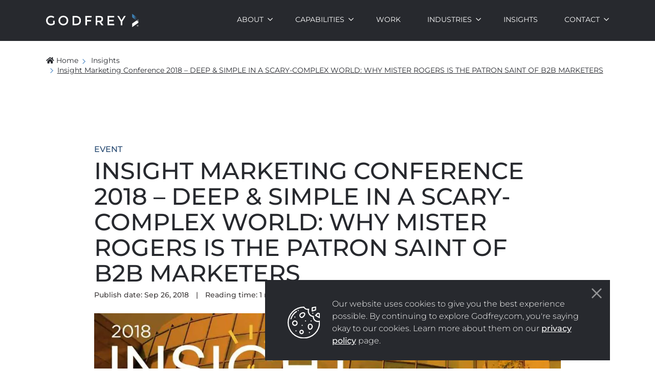

--- FILE ---
content_type: text/html; charset=UTF-8
request_url: https://www.godfrey.com/insights/godfrey-speaks-at-insight-conference-2018-rogers
body_size: 7840
content:
<!DOCTYPE html>
<html lang="en">
<head>
            <meta http-equiv="X-UA-Compatible" content="IE=edge">
    <!-- <link rel="preload" href="https://www.godfrey.com/application/files/2016/5885/9738/homepage-hero-group.png" as="image" > -->
    <link rel="shortcut icon" href="/packages/godfrey/themes/godfrey/images/favicon.png">


    <!-- Google Tag Manager -->
    <script>(function(w,d,s,l,i){w[l]=w[l]||[];w[l].push({'gtm.start':
    new Date().getTime(),event:'gtm.js'});var f=d.getElementsByTagName(s)[0],
    j=d.createElement(s),dl=l!='dataLayer'?'&l='+l:'';j.async=true;j.src=
    'https://www.googletagmanager.com/gtm.js?id='+i+dl;f.parentNode.insertBefore(j,f);
    })(window,document,'script','dataLayer','GTM-NB82W3R');</script>
    <!-- End Google Tag Manager -->

    <!-- INCLUDE HOTJAR PHP FILE HERE -->
    
<!-- Hotjar Tracking Code for https://www.godfrey.com -->
<script>
    (function(h,o,t,j,a,r){
        h.hj=h.hj||function(){(h.hj.q=h.hj.q||[]).push(arguments)};
        h._hjSettings={hjid:399824,hjsv:6};
        a=o.getElementsByTagName('head')[0];
        r=o.createElement('script');r.async=1;
        r.src=t+h._hjSettings.hjid+j+h._hjSettings.hjsv;
        a.appendChild(r);
    })(window,document,'https://static.hotjar.com/c/hotjar-','.js?sv=');
</script>
    <link rel="stylesheet" type="text/css" href="/packages/godfrey/themes/godfrey/css/bootstrap-modified.css?v=1.1">
    <link rel="stylesheet" type="text/css" href="/packages/godfrey/themes/godfrey/css/fabrx-styles.css">
    <!-- <link rel="stylesheet" type="text/css" href="/updates/concrete5-8.5.5_remote_updater/concrete/css/font-awesome.css"> -->
    
    <!--<link href="https://fonts.googleapis.com/css2?family=Montserrat:ital,wght@0,100;0,200;0,300;0,400;0,500;0,600;0,700;0,800;0,900;1,100;1,200;1,300;1,400;1,500;1,600;1,700;1,800;1,900&display=swap" rel="stylesheet">-->
    <link rel="stylesheet" type="text/css" href="/packages/godfrey/themes/godfrey/css/fonts-googleapis-montserrat.css">
    <link href="/application/files/cache/css/godfrey/main.css?ts=1769629456" rel="stylesheet" type="text/css" media="all">
<title>PRESENTATION: Why Mister Rogers is the Patron Saint of B2B Marketers</title>

<meta http-equiv="content-type" content="text/html; charset=UTF-8">
<meta name="description" content="At the 2018 Insight Marketing Conference, Godfrey explained Why Mr. Rogers is the Patron Saint of B2B Marketers. Watch the presentation or download here!">
<meta name="generator" content="Concrete CMS">
<link rel="canonical" href="https://www.godfrey.com/insights/godfrey-speaks-at-insight-conference-2018-rogers">
<script type="text/javascript">
    var CCM_DISPATCHER_FILENAME = "/index.php";
    var CCM_CID = 2232;
    var CCM_EDIT_MODE = false;
    var CCM_ARRANGE_MODE = false;
    var CCM_IMAGE_PATH = "/updates/concrete-cms-9.4.1-remote-updater/concrete/images";
    var CCM_APPLICATION_URL = "https://www.godfrey.com";
    var CCM_REL = "";
    var CCM_ACTIVE_LOCALE = "en_US";
    var CCM_USER_REGISTERED = false;
</script>

<link href="/updates/concrete-cms-9.4.1-remote-updater/concrete/css/fontawesome/all.css?ccm_nocache=2bd0aef936cb47ad61dee9f182d43fc3f39afe7c" rel="stylesheet" type="text/css" media="all">
<script type="text/javascript" src="/updates/concrete-cms-9.4.1-remote-updater/concrete/js/jquery.js?ccm_nocache=2bd0aef936cb47ad61dee9f182d43fc3f39afe7c"></script>
<link href="/application/files/cache/css/7a091957739a6c8f7b79a06b313c5192b6c0f837.css?ccm_nocache=2bd0aef936cb47ad61dee9f182d43fc3f39afe7c" rel="stylesheet" type="text/css" media="all" data-source="/updates/concrete-cms-9.4.1-remote-updater/concrete/css/features/navigation/frontend.css?ccm_nocache=2bd0aef936cb47ad61dee9f182d43fc3f39afe7c /updates/concrete-cms-9.4.1-remote-updater/concrete/css/features/imagery/frontend.css?ccm_nocache=2bd0aef936cb47ad61dee9f182d43fc3f39afe7c /updates/concrete-cms-9.4.1-remote-updater/concrete/css/features/basics/frontend.css?ccm_nocache=2bd0aef936cb47ad61dee9f182d43fc3f39afe7c">

    <meta name="viewport" content="width=device-width, initial-scale=1.0, maximum-scale=2.0">
    <meta name="google-site-verification" content="nOJNn8QAxQTNYx4E_ODLyG1JVQ_Yv27QXu8gCZ3Efa0">

    
    <!-- Twitter Card data -->
    <meta name="twitter:card" content="summary_large_image">
    <meta name="twitter:site" content="@">
    <meta name="twitter:title" content="PRESENTATION: Why Mister Rogers is the Patron Saint of B2B Marketers">
    <meta name="twitter:description" content="At the 2018 Insight Marketing Conference, Godfrey explained Why Mr. Rogers is the Patron Saint of B2B Marketers. Watch the presentation or download here!">
    <meta name="twitter:creator" content="@">
    <meta name="twitter:image" content="/packages/godfrey/themes/godfrey/images/GodfreySite-PreviewImage.jpg">

    <!-- Open Graph data -->
    <meta property="og:title" content="PRESENTATION: Why Mister Rogers is the Patron Saint of B2B Marketers">
    <meta property="og:type" content="website">
    <meta property="og:url" content="https://www.godfrey.com/insights/godfrey-speaks-at-insight-conference-2018-rogers">
    <meta property="og:image" content="/packages/godfrey/themes/godfrey/images/GodfreySite-PreviewImage.jpg">
    <meta property="og:description" content="At the 2018 Insight Marketing Conference, Godfrey explained Why Mr. Rogers is the Patron Saint of B2B Marketers. Watch the presentation or download here!">
    <meta property="og:site_name" content="">

    <script>
        if (navigator.userAgent.match(/IEMobile\/10\.0/)) {
            var msViewportStyle = document.createElement('style')
            msViewportStyle.appendChild(
                document.createTextNode(
                    '@-ms-viewport{width:auto!important}'
                )
            )
            document.querySelector('head').appendChild(msViewportStyle)
        }
    </script>
        <meta name="cf-2fa-verify" content="f40278e4921a647">
</head>

<body class="insight-marketing-conference-2018-–-deep-&amp;-simple-in-a-scary-complex-world:-why-mister-rogers-is-the-patron-saint-of-b2b-marketers">

    <!-- Google Tag Manager (noscript) -->
    <noscript><iframe src="https://www.googletagmanager.com/ns.html?id=GTM-NB82W3R" height="0" width="0" style="display:none;visibility:hidden"></iframe></noscript>
    <!-- End Google Tag Manager (noscript) -->

<div class="ccm-page ccm-page-id-2232 page-type-event page-template-resource-child">

<script type="text/javascript" src="//cdn.jsdelivr.net/npm/slick-carousel@1.8.1/slick/slick.js" defer></script>

<header>
    <div class="container">
        <div class="row">
            <div class="col-xs-12">
                <div class="logo-container">
                    <a href="/"><img class="logo" src="/packages/godfrey/themes/godfrey/images/Godfrey-Logo-REV-white.webp"></a>
                </div>
                

    <nav class="mobile-nav">
<svg xmlns="http://www.w3.org/2000/svg" width="25" height="25" viewbox="0 0 25 25">
  <g id="Icon_Hamburger" data-name="Icon/Hamburger" transform="translate(0.5 0.5)">
    <rect id="Background" width="24" height="24" fill="none" stroke="rgba(0,0,0,0)" stroke-miterlimit="10" stroke-width="1"></rect>
    <path id="Icon_Color" data-name="Icon Color" d="M1,14a1,1,0,1,1,0-2H23a1,1,0,1,1,0,2ZM1,8A1,1,0,0,1,1,6H23a1,1,0,0,1,0,2ZM1,2A1,1,0,0,1,1,0H23a1,1,0,1,1,0,2Z" transform="translate(0 5)" fill="#fff"></path>
  </g>
</svg>
<span class="close-nav hide">CLOSE <svg xmlns="http://www.w3.org/2000/svg" id="Icon_Close" data-name="Icon/Close" width="20" height="20" viewbox="0 0 20 20">
  <path id="Icon_Color" data-name="Icon Color" d="M20,1.761,18.239,0,10,8.208,1.761,0,0,1.761,8.208,10,0,18.239,1.761,20,10,11.792,18.239,20,20,18.239,11.792,10Z" fill="#232528"></path>
</svg></span>
</nav>
<nav class="nav"><ul><li class=""><a href="https://www.godfrey.com/about" target="_self" class="nav-anchor ">About</a><span class="mobile-caret"><svg xmlns="http://www.w3.org/2000/svg" id="ico-chevron" width="10.579" height="6.251" viewbox="0 0 10.579 6.251">
  <path id="Icon_Color" data-name="Icon Color" d="M-21.422,60.962-20.46,60l4.328,4.328L-11.8,60l.962.962-5.289,5.289Z" transform="translate(21.422 -60)" fill="#27292e"></path>
</svg></span><ul><li class=""><a href="https://www.godfrey.com/about/news" target="_self" class="nav-anchor ">News</a></li><li class=""><a href="https://www.godfrey.com/about/team" target="_self" class="nav-anchor ">Team</a></li><li class=""><a href="https://www.godfrey.com/about/careers" target="_self" class="nav-anchor ">Careers</a></li></ul></li><li class=""><a href="https://www.godfrey.com/capabilities" target="_self" class="nav-anchor ">Capabilities</a><span class="mobile-caret"><svg xmlns="http://www.w3.org/2000/svg" id="ico-chevron" width="10.579" height="6.251" viewbox="0 0 10.579 6.251">
  <path id="Icon_Color" data-name="Icon Color" d="M-21.422,60.962-20.46,60l4.328,4.328L-11.8,60l.962.962-5.289,5.289Z" transform="translate(21.422 -60)" fill="#27292e"></path>
</svg></span><ul><li class=""><a href="https://www.godfrey.com/capabilities/strategy" target="_self" class="nav-anchor ">Strategy</a></li><li class=""><a href="https://www.godfrey.com/capabilities/creative" target="_self" class="nav-anchor ">Creative</a></li><li class=""><a href="https://www.godfrey.com/capabilities/demand" target="_self" class="nav-anchor ">Demand</a></li></ul></li><li class=""><a href="https://www.godfrey.com/work" target="_self" class="nav-anchor ">Work</a></li><li class=""><a href="https://www.godfrey.com/industries" target="_self" class="nav-anchor ">Industries</a><span class="mobile-caret"><svg xmlns="http://www.w3.org/2000/svg" id="ico-chevron" width="10.579" height="6.251" viewbox="0 0 10.579 6.251">
  <path id="Icon_Color" data-name="Icon Color" d="M-21.422,60.962-20.46,60l4.328,4.328L-11.8,60l.962.962-5.289,5.289Z" transform="translate(21.422 -60)" fill="#27292e"></path>
</svg></span><ul><li class=""><a href="https://www.godfrey.com/industries/building-materials" target="_self" class="nav-anchor ">Building Materials</a></li><li class=""><a href="https://www.godfrey.com/industries/chemicals" target="_self" class="nav-anchor ">Chemicals</a></li><li class=""><a href="https://www.godfrey.com/industries/heavy-equipment" target="_self" class="nav-anchor ">Heavy Equipment</a></li><li class=""><a href="https://www.godfrey.com/industries/life-sciences" target="_self" class="nav-anchor ">Life Sciences</a></li><li class=""><a href="https://www.godfrey.com/industries/manufacturing" target="_self" class="nav-anchor ">Manufacturing</a></li><li class=""><a href="https://www.godfrey.com/industries/material-handling-logistics" target="_self" class="nav-anchor ">Material Handling &amp; Logistics</a></li><li class=""><a href="https://www.godfrey.com/industries/paper-and-packaging" target="_self" class="nav-anchor ">Paper &amp; Packaging</a></li></ul></li><li class="nav-path-selected"><a href="https://www.godfrey.com/insights" target="_self" class="nav-anchor nav-path-selected">Insights</a></li><li class=""><a href="https://www.godfrey.com/contact" target="_self" class="nav-anchor ">Contact</a><span class="mobile-caret"><svg xmlns="http://www.w3.org/2000/svg" id="ico-chevron" width="10.579" height="6.251" viewbox="0 0 10.579 6.251">
  <path id="Icon_Color" data-name="Icon Color" d="M-21.422,60.962-20.46,60l4.328,4.328L-11.8,60l.962.962-5.289,5.289Z" transform="translate(21.422 -60)" fill="#27292e"></path>
</svg></span><ul><li class=""><a href="https://www.godfrey.com/contact/working-with-godfrey" target="_self" class="nav-anchor ">Working with Godfrey</a></li></ul></li></ul></nav>
<script>
    $(document).ready(function() {
        $(".mobile-nav").on('click', function() {
            $("nav.nav").toggleClass("show-nav");
            $(".close-nav").toggleClass("show-close-btn");
            $(".mobile-nav .close-nav, .mobile-nav > svg").toggleClass("hide");
        });
        $(".mobile-caret").on('click', function() {
            $(this).next().toggleClass("show-sub-nav");
        });
    });
</script>
    
            </div>
        </div>
    </div>
</header>


    <section class="breadcrumb-section"><div class="container"><div class="row"><nav role="navigation" aria-label="breadcrumb"><ol class="breadcrumb godfrey"><li><a href="https://www.godfrey.com/" target="_self"><i class="fa fa-home" aria-hidden="true"></i>Home</a></li><li>
                        <svg xmlns="http://www.w3.org/2000/svg" width="5.609" height="9.886" viewbox="0 0 5.609 9.886">
                            <path id="Icon_feather-chevron-right" data-name="Icon feather-chevron-right" d="M6,12l4-4L6,4" transform="translate(-5.057 -3.057)" fill="none" stroke="#689bd0" stroke-linecap="round" stroke-linejoin="round" stroke-width="1.333"></path>
                        </svg>
                        <a href="https://www.godfrey.com/insights" target="_self">Insights</a>
                      </li><li class="active"><svg xmlns="http://www.w3.org/2000/svg" width="5.609" height="9.886" viewbox="0 0 5.609 9.886"><path id="Icon_feather-chevron-right" data-name="Icon feather-chevron-right" d="M6,12l4-4L6,4" transform="translate(-5.057 -3.057)" fill="none" stroke="#689bd0" stroke-linecap="round" stroke-linejoin="round" stroke-width="1.333"></path></svg>Insight Marketing Conference 2018 – DEEP &amp; SIMPLE IN A SCARY-COMPLEX WORLD: WHY MISTER ROGERS IS THE PATRON SAINT OF B2B MARKETERS</li></ol></nav></div></div></section>

<div class="cookie-notification">
    <div class="cookie-content">
        <img class="cookie-image" src="/packages/godfrey/themes/godfrey/images/ico-cookie.svg">
        

    <p>Our website uses cookies to give you the best experience possible. By continuing to explore Godfrey.com, you're saying okay to our cookies. Learn more about them on our <a aria-label="Link privacy policy" href="https://www.godfrey.com/privacy-policy" rel="noopener noreferrer" tabindex="-1" target="_blank" title="https://www.godfrey.com/privacy-policy">privacy policy</a> page.</p>

        <button type="button" class="cookie-notification-close close" data-dismiss="modal" aria-label="Close">
            <span aria-hidden="true"><img src="/packages/godfrey/themes/godfrey/images/ico-exit-white.svg"></span>
        </button>
    </div>
</div>
<main class="resource-child">
    <section class="container">
        <div class="row">
            <div class="col-xs-12 col-sm-10 col-sm-offset-1">
            

    <div class="container">
    <span class="page-title eyebrow">Event</span><h1 id="Insight-Marketing-Conference-2018--DEEP--SIMPLE-IN-A-SCARY-COMPLEX-WORLD-WHY-MISTER-ROGERS-IS-THE-PATRON-SAINT-OF-B2B-MARKETERS" class="page-title black">Insight Marketing Conference 2018 – DEEP &amp; SIMPLE IN A SCARY-COMPLEX WORLD: WHY MISTER ROGERS IS THE PATRON SAINT OF B2B MARKETERS</h1></div>



    

    <div class="container">
    <div class="date-duration">
                    <span>Publish date: Sep 26, 2018</span>
                            <span class="divider">|</span>
                            <span>Reading time: <span class="date-time-minutes"></span> minute<span class="plural-minutes">s</span></span>
            </div>
</div>

<script>
    $(document).ready(function() {
        var dtm = $(".date-time-minutes").text().trim();
        if(!dtm) {
            dtm = Math.round($("main").text().replace(/\s+/g, " ").split(" ").length / 183);
            $(".date-time-minutes").text(dtm);
        }

        if(dtm == 1 || dtm == "1") {
            $(".plural-minutes").hide();
        }
    });
</script>



    <div class="container"><div class="row"><div class="col-12"><picture><!--[if IE 9]><video style='display: none;'><![endif]--><!--[if IE 9]></video><![endif]--><img src="/application/files/3916/5599/6307/insight-marketing-1200x630.webp" alt="insight marketing conference" class="ccm-image-block img-responsive bID-5139"></picture></div></div></div>


            <div class="container"><div class="row"><div class="wysiwyg col-12">
        <p>With a 50th anniversary, an acclaimed documentary and an awards season feature film, 2018 is celebrating Fred Rogers in a big way. It’s well-deserved. Rogers is widely recognized as one of the greatest communicators of the last century. But did you realize that Mister Rogers is the perfect role model for B2B marketers in particular? Learn how his “deep and simple” philosophy can help you cultivate fascination, focus your messaging and engage your audience on a truly human level. By understanding Mister Rogers’ Neighborhood, we’ll get better at our B2B jobs—and our everyday lives.</p>
        </div></div></div>
    


            <a class="btn btn-primary center download-cta" title="2-ScottCliff-2018-InsightLanc.pdf" href="https://www.godfrey.com/download_file/force/4676" target="_blank">Download PDF</a>
	


    

    


<div class="social-wrap">
    <p>Share:</p>
    <a alt="Facebook" href="http://www.facebook.com/share.php?u=https://www.godfrey.com/insights/godfrey-speaks-at-insight-conference-2018-rogers" target="_blank">
        <svg xmlns="http://www.w3.org/2000/svg" xmlns:xlink="http://www.w3.org/1999/xlink" width="25" height="25" viewbox="0 0 25 25">
            <defs>
            <clippath id="clip-path">
                <path id="Path_14" data-name="Path 14" d="M4.959-9.7v-6.532H7.2l.334-2.527H4.959v-1.621c0-.715.191-1.24,1.287-1.24H7.629V-23.9a15.262,15.262,0,0,0-2-.1,3.081,3.081,0,0,0-3.338,3.338v1.907H0v2.527H2.241V-9.7Z" transform="translate(0 0)" fill="#fff" stroke="rgba(0,0,0,0)" stroke-miterlimit="10" stroke-width="1" clip-rule="evenodd"></path>
            </clippath>
            </defs>
            <g id="Icon_Social_Outline_Facebook" data-name="Icon/Social/Outline/Facebook" transform="translate(0.5 0.5)">
            <path id="Shape" d="M12,24A11.986,11.986,0,0,1,3.525,3.525a11.986,11.986,0,1,1,16.95,16.95A11.915,11.915,0,0,1,12,24ZM12,1.5A10.487,10.487,0,0,0,4.585,19.416,10.487,10.487,0,1,0,19.416,4.585,10.426,10.426,0,0,0,12,1.5Z" transform="translate(0 0)" fill="#fff" stroke="rgba(0,0,0,0)" stroke-miterlimit="10" stroke-width="1"></path>
            <g id="Icon_Color" data-name="Icon Color" transform="translate(8.07 29.501)" clip-path="url(#clip-path)">
                <path id="Path_13" data-name="Path 13" d="M-5-29H9.3v14.3H-5Z" transform="translate(2.02 5)" fill="#fff" stroke="rgba(0,0,0,0)" stroke-miterlimit="10" stroke-width="1"></path>
            </g>
            </g>
        </svg>
    </a>
    <a alt="Twitter" href="https://twitter.com/intent/tweet?url=https://www.godfrey.com/insights/godfrey-speaks-at-insight-conference-2018-rogers" target="_blank">
        <svg id="Icon_Social_Outline_Twitter" data-name="Icon/Social/Outline/Twitter" xmlns="http://www.w3.org/2000/svg" width="24" height="24" viewbox="0 0 24 24">
            <path id="Shape" d="M12,24A11.986,11.986,0,0,1,3.525,3.525a11.986,11.986,0,1,1,16.95,16.95A11.915,11.915,0,0,1,12,24ZM12,1.5A10.487,10.487,0,0,0,4.585,19.416,10.487,10.487,0,1,0,19.416,4.585,10.426,10.426,0,0,0,12,1.5Z" transform="translate(0 0)" fill="#fff"></path>
            <path id="Path" d="M12,1.163a4.439,4.439,0,0,1-1.425.375A2.423,2.423,0,0,0,11.663.188a4.727,4.727,0,0,1-1.575.6A2.414,2.414,0,0,0,8.325,0,2.473,2.473,0,0,0,5.85,2.475a2.9,2.9,0,0,0,.075.563A6.922,6.922,0,0,1,.863.45,2.36,2.36,0,0,0,.525,1.688,2.537,2.537,0,0,0,1.612,3.75a2.291,2.291,0,0,1-1.125-.3v.037a2.454,2.454,0,0,0,1.987,2.4,3.7,3.7,0,0,1-.637.075,1.826,1.826,0,0,1-.45-.037A2.5,2.5,0,0,0,3.675,7.65,4.844,4.844,0,0,1,.6,8.7,3.226,3.226,0,0,1,0,8.663,6.885,6.885,0,0,0,3.787,9.75,6.959,6.959,0,0,0,10.8,2.737v-.3A5.565,5.565,0,0,0,12,1.163Z" transform="translate(6 7.125)" fill="#fff"></path>
        </svg>
    </a>
    <a alt="Linkedin" href="https://www.linkedin.com/sharing/share-offsite/?url=https://www.godfrey.com/insights/godfrey-speaks-at-insight-conference-2018-rogers" target="_blank">
        <svg id="Icon_Social_Outline_Linkedin" data-name="Icon/Social/Outline/Linkedin" xmlns="http://www.w3.org/2000/svg" width="24" height="24" viewbox="0 0 24 24">
            <path id="Shape" d="M12,24A11.986,11.986,0,0,1,3.525,3.525a11.986,11.986,0,1,1,16.95,16.95A11.915,11.915,0,0,1,12,24ZM12,1.5A10.487,10.487,0,0,0,4.585,19.416,10.487,10.487,0,1,0,19.416,4.585,10.426,10.426,0,0,0,12,1.5Z" transform="translate(0 0)" fill="#fff"></path>
            <path id="Icon_Color" data-name="Icon Color" d="M6.16,10.543H3.8c0-.051.031-6.445,0-7.113H6.16V4.437l-.006.009-.009.014H6.16V4.437A2.327,2.327,0,0,1,8.285,3.262c1.7,0,2.714,1.2,2.714,3.2v4.078H8.643V6.737c0-1.052-.413-1.608-1.2-1.608a1.291,1.291,0,0,0-1.21.865,1.569,1.569,0,0,0-.078.576v3.973Zm-3.662,0H.14V3.429H2.5v7.112ZM1.319,2.458H1.3A1.232,1.232,0,1,1,1.335,0a1.233,1.233,0,1,1-.015,2.458Z" transform="translate(7 6)" fill="#fff"></path>
        </svg>
    </a>
</div>



    



        <div class="container people-list-container">
                    <div class="row">
                <div class="col-sm-3">
                    <div class="people-list-image-container">
                                            <span style="background-image:url(https://www.godfrey.com/application/files/3417/6953/0165/team_Godfrey-2x_1.png); background-position:center;"></span>
                                        </div>
                </div>

                <div class="col-sm-9 col-lg-8 person-bio">
                    <p class="person-container">
                        <span class="person-name">
                        Godfrey Team                        </span>
                                            </p>

                    <p>Godfrey helps complex B2B industries tell their stories in ways that delight their customers.</p>
                </div>
            </div>
                </div>




    <div class="ccm-block-page-list">
    <div class="row">
                    <div class="col-12">
                <h3 id="Related-Resources" class="page-title black">Related Resources</h3>
                <span class="page-title-subhead black"></span>
            </div>

                
    

<div class="col-sm-6 col-lg-4 resource-card" data-filters=",Blog Post" data-date="12/16/2025">
    <a href="https://www.godfrey.com/insights/whats-now-whats-next-ai-b2b-marketing">
        <picture><!--[if IE 9]><video style='display: none;'><![endif]--><!--[if IE 9]></video><![endif]--><img src="/application/files/4917/6470/5637/Header_-_Agency_POV_on_AI.webp" alt="#" class="img-responsive"></picture>        <span class="eyebrow">
            Blog Post        </span>
        <h3 id="From-Whatrsquos-Now-to-Whatrsquos-Next-AI-in-B2B-Marketing">
            From What’s Now to What’s Next: AI in B2B Marketing            <span>
            <svg xmlns="http://www.w3.org/2000/svg" width="15.5" height="15.499" viewbox="0 0 15.5 15.499">
	<g id="Icon_Arrows_Circle_Outline_Right" data-name="Icon/Arrows/Circle/Outline/Right" transform="translate(0.25 0.25)">
	<path id="Icon_Color" data-name="Icon Color" d="M2.2,12.8A7.491,7.491,0,1,1,12.8,2.2,7.491,7.491,0,1,1,2.2,12.8ZM.938,7.5A6.562,6.562,0,1,0,7.5.938,6.57,6.57,0,0,0,.938,7.5Zm4.594,2.953L8.484,7.5,5.531,4.547l.656-.656L9.8,7.5,6.188,11.11Z" transform="translate(0 0)" fill="#27292e" stroke="#27292e" stroke-width="0.5"></path>
	</g>
</svg>            </span>
        </h3>   
            </a>
</div>

<div class="col-sm-6 col-lg-4 resource-card" data-filters=",Blog Post" data-date="12/15/2025">
    <a href="https://www.godfrey.com/insights/where-b2b-marketing-headed-2026-lessons-2025">
        <picture><!--[if IE 9]><video style='display: none;'><![endif]--><!--[if IE 9]></video><![endif]--><img src="/application/files/3417/6547/0033/IndustryTrends-BlogHeader.webp" alt="#" class="img-responsive"></picture>        <span class="eyebrow">
            Blog Post        </span>
        <h3 id="Where-B2B-Marketing-Is-Headed-in-2026-Lessons-From-2025">
            Where B2B Marketing Is Headed in 2026: Lessons From 2025            <span>
            <svg xmlns="http://www.w3.org/2000/svg" width="15.5" height="15.499" viewbox="0 0 15.5 15.499">
	<g id="Icon_Arrows_Circle_Outline_Right" data-name="Icon/Arrows/Circle/Outline/Right" transform="translate(0.25 0.25)">
	<path id="Icon_Color" data-name="Icon Color" d="M2.2,12.8A7.491,7.491,0,1,1,12.8,2.2,7.491,7.491,0,1,1,2.2,12.8ZM.938,7.5A6.562,6.562,0,1,0,7.5.938,6.57,6.57,0,0,0,.938,7.5Zm4.594,2.953L8.484,7.5,5.531,4.547l.656-.656L9.8,7.5,6.188,11.11Z" transform="translate(0 0)" fill="#27292e" stroke="#27292e" stroke-width="0.5"></path>
	</g>
</svg>            </span>
        </h3>   
            </a>
</div>

<div class="col-sm-6 col-lg-4 resource-card" data-filters=",Blog Post" data-date="10/15/2025">
    <a href="https://www.godfrey.com/insights/industry-insight-q-and-machine-design-automation-and-controls-ai-challenges-and-opportunities">
        <picture><!--[if IE 9]><video style='display: none;'><![endif]--><!--[if IE 9]></video><![endif]--><img src="/application/files/1417/5996/2064/Header_-_Automation_and_Controls_Industry_Q_and_A.webp" alt="#" class="img-responsive"></picture>        <span class="eyebrow">
            Blog Post        </span>
        <h3 id="Industry-Insight-QampA-with-Machine-Design-ndash-Automation-and-Controls-AI-Challenges-and-Opportunities">
            Industry Insight: Q&amp;A with Machine Design – Automation...            <span>
            <svg xmlns="http://www.w3.org/2000/svg" width="15.5" height="15.499" viewbox="0 0 15.5 15.499">
	<g id="Icon_Arrows_Circle_Outline_Right" data-name="Icon/Arrows/Circle/Outline/Right" transform="translate(0.25 0.25)">
	<path id="Icon_Color" data-name="Icon Color" d="M2.2,12.8A7.491,7.491,0,1,1,12.8,2.2,7.491,7.491,0,1,1,2.2,12.8ZM.938,7.5A6.562,6.562,0,1,0,7.5.938,6.57,6.57,0,0,0,.938,7.5Zm4.594,2.953L8.484,7.5,5.531,4.547l.656-.656L9.8,7.5,6.188,11.11Z" transform="translate(0 0)" fill="#27292e" stroke="#27292e" stroke-width="0.5"></path>
	</g>
</svg>            </span>
        </h3>   
            </a>
</div>    </div>
</div>



            </div>
        </div>
    </section>
    
</main>


<footer id="footer-theme">
    <button class="top-link hide" id="to-top"></button>
        <section>
    <div class="container">
        <div class="row">
            <div class="col-xs-12 col-lg-2 order-lg-1">
                <div class="logo-container">
                    <a href="/"><img class="logo" src="/packages/godfrey/themes/godfrey/images/Godfrey-Logo-REV-white.webp"></a>
                </div>
            <!--  -->
            </div>
            <div class="col-xs-12 col-lg-2 social-block order-lg-3">
                <a href="https://www.facebook.com/GodfreyB2B" target="_blank">
                    <svg alt="Facebook" xmlns="http://www.w3.org/2000/svg" xmlns:xlink="http://www.w3.org/1999/xlink" width="25" height="25" viewbox="0 0 25 25">
                        <defs>
                            <clippath id="fb-clip-path">
                                <path id="Path_14" data-name="Path 14" d="M4.959-9.7v-6.532H7.2l.334-2.527H4.959v-1.621c0-.715.191-1.24,1.287-1.24H7.629V-23.9a15.262,15.262,0,0,0-2-.1,3.081,3.081,0,0,0-3.338,3.338v1.907H0v2.527H2.241V-9.7Z" transform="translate(0 0)" fill="#fff" stroke="rgba(0,0,0,0)" stroke-miterlimit="10" stroke-width="1" clip-rule="evenodd"></path>
                            </clippath>
                        </defs>
                        <g id="Icon_Social_Outline_Facebook" data-name="Icon/Social/Outline/Facebook" transform="translate(0.5 0.5)">
                            <path id="Shape" d="M12,24A11.986,11.986,0,0,1,3.525,3.525a11.986,11.986,0,1,1,16.95,16.95A11.915,11.915,0,0,1,12,24ZM12,1.5A10.487,10.487,0,0,0,4.585,19.416,10.487,10.487,0,1,0,19.416,4.585,10.426,10.426,0,0,0,12,1.5Z" transform="translate(0 0)" fill="#fff" stroke="rgba(0,0,0,0)" stroke-miterlimit="10" stroke-width="1"></path>
                        </g>
                        <g id="Icon_Color" data-name="Icon Color" transform="translate(8.07 29.501)" clip-path="url(#fb-clip-path)">
                            <path id="Path_13" data-name="Path 13" d="M-5-29H9.3v14.3H-5Z" transform="translate(2.02 5)" fill="#fff" stroke="rgba(0,0,0,0)" stroke-miterlimit="10" stroke-width="1"></path>
                        </g>
                    </svg>
                </a>
                <a href="https://instagram.com/godfreyb2b/" target="_blank">
                    <svg alt="Instagram" xmlns="http://www.w3.org/2000/svg" xmlns:xlink="http://www.w3.org/1999/xlink" width="25" height="25" viewbox="0 0 25 25">
                        <defs>
                            <clippath id="i-clip-path">
                            <path id="Path_16" data-name="Path 16" d="M7.776-24c1,0,1.246.007,1.821.041a4.684,4.684,0,0,1,1.772.33,4.366,4.366,0,0,1,1.36.906,3.435,3.435,0,0,1,.906,1.36,5.652,5.652,0,0,1,.33,1.772c.035.6.04.837.041,1.957v1.278c0,1.119-.006,1.356-.041,1.957a4.684,4.684,0,0,1-.33,1.772,4.366,4.366,0,0,1-.906,1.36,3.435,3.435,0,0,1-1.36.906,5.652,5.652,0,0,1-1.772.33c-.6.035-.837.04-1.957.041H6.363c-1.119,0-1.356-.006-1.957-.041a4.684,4.684,0,0,1-1.772-.33,4.366,4.366,0,0,1-1.36-.906,3.435,3.435,0,0,1-.906-1.36A5.652,5.652,0,0,1,.039-14.4C0-14.978,0-15.22,0-16.224v-1.549c0-1,.007-1.246.041-1.821a4.684,4.684,0,0,1,.33-1.772,4.366,4.366,0,0,1,.906-1.36,3.436,3.436,0,0,1,1.36-.906,5.652,5.652,0,0,1,1.772-.33C4.981-24,5.223-24,6.227-24Zm.105,1.648H4.53a4.153,4.153,0,0,0-1.236.247,2.2,2.2,0,0,0-.824.536,2.2,2.2,0,0,0-.536.824,3.137,3.137,0,0,0-.247,1.236c-.032.518-.039.756-.041,1.634v3.352a4.153,4.153,0,0,0,.247,1.236,2.2,2.2,0,0,0,.536.824,2.2,2.2,0,0,0,.824.536,3.136,3.136,0,0,0,1.236.247c.542.034.777.04,1.758.041H9.474a4.153,4.153,0,0,0,1.236-.247,2.2,2.2,0,0,0,.824-.536,2.2,2.2,0,0,0,.536-.824,3.136,3.136,0,0,0,.247-1.236c.034-.542.04-.777.041-1.758V-19.47a4.153,4.153,0,0,0-.247-1.236,2.2,2.2,0,0,0-.536-.824,2.2,2.2,0,0,0-.824-.536,3.136,3.136,0,0,0-1.236-.247C9-22.346,8.759-22.353,7.881-22.354ZM7-20.624A3.6,3.6,0,0,1,10.627-17,3.6,3.6,0,0,1,7-13.373,3.6,3.6,0,0,1,3.376-17,3.6,3.6,0,0,1,7-20.624Zm0,1.648A2.005,2.005,0,0,0,5.024-17,2.005,2.005,0,0,0,7-15.021,2.005,2.005,0,0,0,8.979-17,2.005,2.005,0,0,0,7-18.976Zm3.5-2.307a.783.783,0,0,1,.783.783.783.783,0,0,1-.783.783.783.783,0,0,1-.783-.783A.783.783,0,0,1,10.5-21.283Z" transform="translate(0 0)" fill="#fff" stroke="rgba(0,0,0,0)" stroke-miterlimit="10" stroke-width="1" clip-rule="evenodd"></path>
                            </clippath>
                        </defs>
                        <g id="Icon_Social_Outline_Instagram" data-name="Icon/Social/Outline/Instagram" transform="translate(0.5 0.5)">
                            <path id="Shape" d="M12,24A11.986,11.986,0,0,1,3.525,3.525a11.986,11.986,0,1,1,16.95,16.95A11.915,11.915,0,0,1,12,24ZM12,1.5A10.487,10.487,0,0,0,4.585,19.416,10.487,10.487,0,1,0,19.416,4.585,10.426,10.426,0,0,0,12,1.5Z" transform="translate(0 0)" fill="#fff" stroke="rgba(0,0,0,0)" stroke-miterlimit="10" stroke-width="1"></path>
                        </g>
                        <g id="Icon_Color" data-name="Icon Color" transform="translate(5.002 29.002)" clip-path="url(#i-clip-path)">
                            <path id="Path_15" data-name="Path 15" d="M-5-29H14.842V-9.158H-5Z" transform="translate(2.082 2.082)" fill="#fff" stroke="rgba(0,0,0,0)" stroke-miterlimit="10" stroke-width="1"></path>
                        </g>
                    </svg>
                </a>
                <a href="https://www.linkedin.com/company/godfrey" target="_blank">
                    <svg alt="Linkedin" id="Icon_Social_Outline_Linkedin" data-name="Icon/Social/Outline/Linkedin" xmlns="http://www.w3.org/2000/svg" width="24" height="24" viewbox="0 0 24 24">
                        <path id="Shape" d="M12,24A11.986,11.986,0,0,1,3.525,3.525a11.986,11.986,0,1,1,16.95,16.95A11.915,11.915,0,0,1,12,24ZM12,1.5A10.487,10.487,0,0,0,4.585,19.416,10.487,10.487,0,1,0,19.416,4.585,10.426,10.426,0,0,0,12,1.5Z" transform="translate(0 0)" fill="#fff"></path>
                        <path id="Icon_Color" data-name="Icon Color" d="M6.16,10.543H3.8c0-.051.031-6.445,0-7.113H6.16V4.437l-.006.009-.009.014H6.16V4.437A2.327,2.327,0,0,1,8.285,3.262c1.7,0,2.714,1.2,2.714,3.2v4.078H8.643V6.737c0-1.052-.413-1.608-1.2-1.608a1.291,1.291,0,0,0-1.21.865,1.569,1.569,0,0,0-.078.576v3.973Zm-3.662,0H.14V3.429H2.5v7.112ZM1.319,2.458H1.3A1.232,1.232,0,1,1,1.335,0a1.233,1.233,0,1,1-.015,2.458Z" transform="translate(7 6)" fill="#fff"></path>
                    </svg>
                </a>
                <a href="https://www.youtube.com/user/godfreyb2b" target="_blank">
                    <svg alt="YouTube" id="Icon_Social_Outline_Linkedin" data-name="Icon/Social/Outline/Linkedin" xmlns="http://www.w3.org/2000/svg" width="24" height="24" viewbox="0 0 24 24">
                      <path id="Shape" d="M12,24A11.986,11.986,0,0,1,3.525,3.525a11.986,11.986,0,1,1,16.95,16.95A11.915,11.915,0,0,1,12,24ZM12,1.5A10.487,10.487,0,0,0,4.585,19.416,10.487,10.487,0,1,0,19.416,4.585,10.426,10.426,0,0,0,12,1.5Zm0,14.558a34.837,34.837,0,0,1-4.531-.242,1.454,1.454,0,0,1-1.024-1.025A15.1,15.1,0,0,1,6.2,12V12a15.111,15.111,0,0,1,.243-2.789A1.452,1.452,0,0,1,7.468,8.183,34.837,34.837,0,0,1,12,7.941a34.83,34.83,0,0,1,4.531.242,1.451,1.451,0,0,1,1.025,1.025A15.193,15.193,0,0,1,17.8,12a15.193,15.193,0,0,1-.242,2.792,1.453,1.453,0,0,1-1.025,1.025A34.83,34.83,0,0,1,12,16.059Zm-1.159-5.8v3.479L13.853,12Z" transform="translate(0 0)" fill="#fff"></path>
                    </svg>
                </a>
            </div>
            <div class="col-xs-12 col-lg-8 order-lg-2">
                <p class="center-navigation">Copyright © 2026 Godfrey All Rights Reserved<span>|</span><a href="/privacy-policy">Privacy Policy</a><span class="hidden-xs hidden-sm-tab">|</span><a href="https://www.worldwidepartners.com/" target="_blank"><span class="sr-only">new window</span><img class="logo img-responsive" src="/packages/godfrey/themes/godfrey/images/wwp-logo-r.webp" loading="lazy"></a><span class="hidden-xs hidden-sm-tab">|</span><a href="https://www.wbenc.org/" target="_blank"><span class="sr-only">new window</span><img class="logo img-responsive" src="/packages/godfrey/themes/godfrey/images/Logos-Partner-WBENC.webp" loading="lazy"></a></p>
            </div>
        </div>
    </div>
    </section>
</footer>



</div>

<script type="text/javascript" src="/application/files/cache/js/dbb5db3e19b3cd92e652f7d03844ccc6f42f581a.js?ccm_nocache=2bd0aef936cb47ad61dee9f182d43fc3f39afe7c" data-source="/updates/concrete-cms-9.4.1-remote-updater/concrete/js/features/navigation/frontend.js?ccm_nocache=2bd0aef936cb47ad61dee9f182d43fc3f39afe7c /updates/concrete-cms-9.4.1-remote-updater/concrete/js/features/imagery/frontend.js?ccm_nocache=2bd0aef936cb47ad61dee9f182d43fc3f39afe7c"></script>
<script type="text/javascript">
    //global vars for slick slider buttons
    prevBtnText = 'Previous';
    nextBtnText = 'Next';
</script>
  <script type="text/javascript" src="/packages/godfrey/themes/godfrey/js/helper.js" defer></script>
<script type="text/javascript" src="/packages/godfrey/themes/godfrey/js/vendor/jquery.countup.min.js"></script>
<script type="text/javascript" src="/packages/godfrey/themes/godfrey/js/main.js?v=8.13.2024.341" defer></script>
<script type="text/javascript" src="/packages/godfrey/themes/godfrey/js/analytics.js?v=2.5" defer></script>
<script type="text/javascript" src="https://cdnjs.cloudflare.com/ajax/libs/jquery-cookie/1.4.1/jquery.cookie.min.js" defer></script>

<!-- Start of HubSpot Embed Code --> <script type="text/javascript" id="hs-script-loader" async defer src="//js.hs-scripts.com/3441912.js"></script> <!-- End of HubSpot Embed Code -->

    <!-- <script src="https://cdn.jsdelivr.net/npm/bootstrap@3.4.1/dist/js/bootstrap.min.js" integrity="sha384-aJ21OjlMXNL5UyIl/XNwTMqvzeRMZH2w8c5cRVpzpU8Y5bApTppSuUkhZXN0VxHd" crossorigin="anonymous"></script> -->

</body>
</html>


--- FILE ---
content_type: text/css
request_url: https://www.godfrey.com/application/files/cache/css/godfrey/main.css?ts=1769629456
body_size: 21867
content:
.modal-open{overflow:hidden}.modal{display:none;overflow:hidden;position:fixed;top:0;right:0;bottom:0;left:0;z-index:1050;-webkit-overflow-scrolling:touch;outline:0}.modal.fade .modal-dialog{-webkit-transform:translate3d(0, -25%, 0);transform:translate3d(0, -25%, 0);-webkit-transition:-webkit-transform 0.3s ease-out;-moz-transition:-moz-transform 0.3s ease-out;-o-transition:-o-transform 0.3s ease-out;transition:transform 0.3s ease-out}.modal.in .modal-dialog{-webkit-transform:translate3d(0, 0, 0);transform:translate3d(0, 0, 0)}.modal-open .modal{overflow-x:hidden;overflow-y:auto}.modal-dialog{position:relative;width:auto;margin:10px}.modal-content{position:relative;background-color:#fff;border:1px solid #999;border:1px solid rgba(0,0,0,0.2);border-radius:6px;-webkit-box-shadow:0 3px 9px rgba(0,0,0,0.5);-moz-box-shadow:0 3px 9px rgba(0,0,0,0.5);box-shadow:0 3px 9px rgba(0,0,0,0.5);background-clip:padding-box;outline:0}.modal-backdrop{position:fixed;top:0;right:0;bottom:0;left:0;z-index:1040;background-color:#000}.modal-backdrop.fade{opacity:0;filter:alpha(opacity=0)}.modal-backdrop.in{opacity:.5;filter:alpha(opacity=50)}.modal-header{padding:15px;border-bottom:1px solid #e5e5e5;min-height:16.42857143px}.modal-header .close{margin-top:-2px}.modal-title{margin:0;line-height:1.42857143}.modal-body{position:relative;padding:15px}.modal-footer{padding:15px;text-align:right;border-top:1px solid #e5e5e5}.modal-footer .btn+.btn{margin-left:5px;margin-bottom:0}.modal-footer .btn-group .btn+.btn{margin-left:-1px}.modal-footer .btn-block+.btn-block{margin-left:0}.modal-scrollbar-measure{position:absolute;top:-9999px;width:50px;height:50px;overflow:scroll}@media (min-width:768px){.modal-dialog{width:600px;margin:30px auto}.modal-content{-webkit-box-shadow:0 5px 15px rgba(0,0,0,0.5);-moz-box-shadow:0 5px 15px rgba(0,0,0,0.5);box-shadow:0 5px 15px rgba(0,0,0,0.5)}.modal-sm{width:300px}}@media (min-width:992px){.modal-lg{width:900px}}.clear_float:before,.clear_float:after{content:" ";display:table}.clear_float:after{clear:both}*{font-family:'Montserrat','Helvetica Neue',Helvetica,Arial,sans-serif}body{overflow-x:hidden}body.capabilities section.breadcrumb-section,body.about section.breadcrumb-section,body.industries section.breadcrumb-section,body.contact section.breadcrumb-section{background-color:#f4f4f4;margin-bottom:0}body.capabilities section.breadcrumb-section ol.breadcrumb,body.about section.breadcrumb-section ol.breadcrumb,body.industries section.breadcrumb-section ol.breadcrumb,body.contact section.breadcrumb-section ol.breadcrumb{margin-bottom:0}body.capabilities div.ccm-page main,body.about div.ccm-page main,body.industries div.ccm-page main,body.contact div.ccm-page main{margin-top:0;padding-top:0}div.ccm-page{position:relative}div.ccm-page.page-type-resource .ccm-block-page-list{margin-top:30px}div.ccm-page.page-type-portfolio .ccm-image-block{width:100%}@media (min-width: 576px){div.ccm-page.page-type-portfolio main section{margin-bottom:50px}}.body-copy+a.btn{margin-top:24px}.copy-container+.cta-container a.btn{margin-top:24px}@media (min-width: 768px){.container{max-width:680px}}@media (min-width: 992px){.container{max-width:920px}}@media (min-width: 1200px){.container{max-width:1100px}}@media (min-width: 1600px){.container{max-width:1480px}}.team-member-card{padding-bottom:24px;cursor:pointer}@media (min-width:1200px){.team-member-card{padding-bottom:32px}}.team-member-card h6{font-size:2.0rem;line-height:2.0rem;text-transform:uppercase;margin-top:8px;margin-bottom:4px}.team-member-card span{font-size:1.6rem;line-height:2.2rem}@media (min-width:768px) and (max-width:1199px){.team-member-card:nth-of-type(3n+1){clear:left}}@media (min-width:1200px){.team-member-card:nth-of-type(4n+1){clear:left}}.team-member-card:hover img{-moz-box-shadow:0 0 2px #b7b7b7;-webkit-box-shadow:0 0 2px #b7b7b7;box-shadow:0 0 2px #b7b7b7;transition:box-shadow .3s ease-in-out}.team-member-card:hover h6{text-decoration:underline}div.ccm-page html{overflow-x:hidden}div.ccm-page h1{font-family:'Montserrat','Helvetica Neue',Helvetica,Arial,sans-serif;font-size:3.4rem;line-height:3.8rem;font-weight:500;text-transform:uppercase;color:#27292e}@media (min-width: 992px){div.ccm-page h1{font-size:4.6rem;line-height:5.0rem}}@media (min-width: 1800px){div.ccm-page h1{font-size:6.2rem;line-height:6.6rem}}div.ccm-page h2{font-family:'Montserrat','Helvetica Neue',Helvetica,Arial,sans-serif;font-size:3.6rem;line-height:3.9rem;font-weight:500;text-transform:uppercase;color:#27292e;margin-bottom:16px}div.ccm-page h2.center{text-transform:uppercase;text-align:center;margin-bottom:39px}div.ccm-page h2.center.black{color:#27292e}@media (min-width:420px){div.ccm-page h2{font-size:4.0rem}}@media (min-width: 1200px){div.ccm-page h2{font-size:4.2rem;line-height:4.5rem}}@media (min-width: 1800px){div.ccm-page h2{font-size:5.2rem;line-height:5.5rem}}div.ccm-page h3{font-family:'Montserrat','Helvetica Neue',Helvetica,Arial,sans-serif;font-size:2.4rem;line-height:3.0rem;font-weight:600;text-transform:uppercase;color:#27292e}@media (min-width: 1200px){div.ccm-page h3{font-size:2.4rem;line-height:3.0rem}}@media (min-width: 1800px){div.ccm-page h3{font-size:2.8rem;line-height:3.2rem}}div.ccm-page h4{font-family:'Montserrat','Helvetica Neue',Helvetica,Arial,sans-serif;font-weight:600;font-size:2.4rem;line-height:3.2rem;text-transform:uppercase;color:#27292e}@media (min-width: 1600px){div.ccm-page h4{font-size:2.8rem;line-height:3.2rem}}div.ccm-page h5{font-family:'Montserrat','Helvetica Neue',Helvetica,Arial,sans-serif;font-weight:500;font-size:2.0rem;line-height:3.0rem;color:#27292e;margin-top:24px}@media (min-width: 1600px){div.ccm-page h5{font-size:2.4rem;line-height:3.2rem}}div.ccm-page h6>*{font-family:'Montserrat','Helvetica Neue',Helvetica,Arial,sans-serif;font-size:2.4rem;line-height:3.2rem;font-weight:500;color:#27292e;margin-bottom:32px}div.ccm-page h1:before,div.ccm-page h2:before{content:"";border-top:2px solid #b7b7b7;display:block;position:relative;width:100px;padding-bottom:40px}@media (min-width: 576px){div.ccm-page h1:before,div.ccm-page h2:before{width:240px}}div.ccm-page h1.no-eyebrow-line:before,div.ccm-page h2.no-eyebrow-line:before{content:"";border-top:none !important;padding-bottom:0}div.ccm-page hr{margin:64px 0;border-top:2px solid #27292e}div.ccm-page span.page-title.eyebrow{font-size:1.6rem;line-height:1.9rem;font-weight:500;text-transform:uppercase;color:#264971;width:100%;display:inline-block;padding-bottom:8px}div.ccm-page span.page-title.eyebrow:first-of-type{padding-top:36px}div.ccm-page span.eyebrow{font-size:1.6rem;line-height:1.9rem;font-weight:500;text-transform:uppercase;color:#264971;width:100%;display:inline-block;padding-bottom:8px}div.ccm-page span.eyebrow.center{text-align:center;margin:0 auto}div.ccm-page span.eyebrow+h1:before,div.ccm-page span.eyebrow+h2:before{content:"";border-top:none !important;padding-bottom:0}div.ccm-page p{font-family:'Montserrat','Helvetica Neue',Helvetica,Arial,sans-serif;font-size:1.6rem;line-height:2.4rem;font-weight:400;color:#27292e;margin-bottom:24px}div.ccm-page p:last-child{margin-bottom:0}@media (min-width: 992px){div.ccm-page p{font-size:1.6rem;line-height:2.4rem}}@media (min-width: 1800px){div.ccm-page p{font-size:1.8rem;line-height:2.6rem}}div.ccm-page a svg{margin-left:8px}div.ccm-page a svg path{fill:#5c90c7;stroke:#5c90c7}div.ccm-page a:hover{color:#f3bd3c}div.ccm-page a:hover h3{text-decoration:underline}div.ccm-page a:hover svg path{fill:#f3bd3c;stroke:#f3bd3c}div.ccm-page h3 svg{width:20px;height:20px;display:inline-block;margin-top:-5px}div.ccm-page .page-title-subhead{max-width:650px;display:inline-block}@media (min-width: 1600px){div.ccm-page .page-title-subhead{max-width:900px}}div.ccm-page .secondary h2{color:#fff !important}div.ccm-page .secondary .eyebrow{color:#f3bd3c}div.ccm-page .secondary-card span{color:#264971 !important}div.ccm-page .overlay{height:100%;width:100%;position:absolute;top:0px;left:0px;z-index:0;background:transparent linear-gradient(0deg, #27292e 0%, #2a2c31 0 100%) 0% 0% no-repeat padding-box;opacity:0.5}div.ccm-page .pad-top{padding-top:30px}@media (min-width:768px){div.ccm-page .pad-top{padding-top:70px}}@media (min-width:1200px){div.ccm-page .pad-top{padding-top:100px}}div.ccm-page .pad-bottom{padding-bottom:30px}@media (min-width:768px){div.ccm-page .pad-bottom{padding-bottom:70px}}@media (min-width:1200px){div.ccm-page .pad-bottom{padding-bottom:100px}}div.ccm-page .no-pad-top{padding-top:0 !important}div.ccm-page .no-pad-top .bg{padding-top:0 !important}div.ccm-page .no-pad-bottom{padding-bottom:0 !important}div.ccm-page .no-pad-bottom .bg{padding-bottom:0 !important}div.ccm-page .margin-bottom-16{margin-bottom:16px}div.ccm-page .margin-bottom-24{margin-bottom:24px}div.ccm-page .margin-bottom-35{margin-bottom:35px}div.ccm-page .margin-bottom-40{margin-bottom:40px}div.ccm-page .margin-bottom-80{margin-bottom:80px}@media (min-width:1200px){div.ccm-page .hero-caption h3{line-height:4.2rem !important}}div.ccm-page .hero-caption p{font-size:1.6rem !important;line-height:2.2rem !important}div.ccm-page .hero-caption h4{text-transform:none !important;font-size:1.8rem !important}div.ccm-page .sr-only{position:absolute;display:block;cursor:text;margin:-1px 0 0 -1px;padding:0;width:1px;height:1px;font-weight:normal;font-size:15px;line-height:1px;overflow:hidden;clip:rect(0, 0, 0, 0);border:0;outline:0}@media (min-width: 576px){div.ccm-page .page-type-portfolio main>section{margin-bottom:50px}}div.ccm-page main{margin-top:20px;overflow:hidden}div.ccm-page main>section{margin-bottom:96px}@media (min-width: 576px){div.ccm-page main>section{margin-bottom:120px}}div.ccm-page main>section:first-of-type{padding-top:48px}div.ccm-page main section.hero,div.ccm-page main section.no-margin-bottom,div.ccm-page main section section{margin-bottom:0}div.ccm-page main section.no-top-margin{margin-top:0px !important}div.ccm-page main .no-margin-bottom section{margin-bottom:0}div.ccm-page main .no-top-margin section{margin-top:0px !important}div.ccm-page main .no-top-padding .container{padding-top:0px !important}div.ccm-page .bg.gray-top-angle-bg>div>div>.container{position:relative;z-index:2500}div.ccm-page .bg.gray-top-angle-bg section{position:relative}div.ccm-page .bg.gray-top-angle-bg section::before{background:#f4f4f4;clip-path:polygon(0 0, 100% 0, 100% 520px, 0 620px);-webkit-clip-path:polygon(0 0, 100% 0, 100% 520px, 0 620px);content:"";width:100%;height:200%;display:block;position:absolute;top:0;z-index:5;left:0;margin-top:-260px}@media (min-width: 992px){div.ccm-page .bg.gray-top-angle-bg section::before{clip-path:polygon(0 0, 100% 0, 100% 320px, 0 470px);-webkit-clip-path:polygon(0 0, 100% 0, 100% 320px, 0 470px)}}@media (min-width: 1200px){div.ccm-page .bg.gray-top-angle-bg section::before{clip-path:polygon(0 0, 100% 0, 100% 420px, 0 570px);-webkit-clip-path:polygon(0 0, 100% 0, 100% 420px, 0 570px)}}@media (min-width: 1600px){div.ccm-page .bg.gray-top-angle-bg section::before{clip-path:polygon(0 0, 100% 0, 100% 520px, 0 670px);-webkit-clip-path:polygon(0 0, 100% 0, 100% 520px, 0 670px)}}div.ccm-page .bg.gray-top-angle-bg section>.container::before{background:#b7b7b7;clip-path:polygon(0 100px, 100% 0, 100% 1px, 0 101px);-webkit-clip-path:polygon(0 100px, 100% 0, 100% 1px, 0 101px);content:"";width:100%;height:100%;display:block;position:absolute;top:0;z-index:-1;left:0;margin-top:280px}@media (min-width: 992px){div.ccm-page .bg.gray-top-angle-bg section>.container::before{margin-top:80px;clip-path:polygon(0 150px, 100% 0, 100% 1px, 0 151px);-webkit-clip-path:polygon(0 150px, 100% 0, 100% 1px, 0 151px)}}@media (min-width: 1200px){div.ccm-page .bg.gray-top-angle-bg section>.container::before{margin-top:180px}}@media (min-width: 1600px){div.ccm-page .bg.gray-top-angle-bg section>.container::before{margin-top:280px}}div.ccm-page .bg.gray-top-angle-bg section>.container>.row{position:relative}div.ccm-page .bg.gray-top-angle-bg section>.container>.row>div{z-index:100}div.ccm-page .bg.gray-top-angle-bg section>.container>.row::before{position:absolute;content:"";background:#fff;height:100%;margin:0 auto;left:0;top:0;width:100%;margin-left:0;z-index:-1}div.ccm-page .bg.gray-bg{padding:48px 0 26px;background-color:#f4f4f4}div.ccm-page .bg.blue-bg{padding:48px 0 26px;background-color:#5c90c7}div.ccm-page .bg.light-blue-bg{margin:24px 0 0;padding:48px 0 26px;background-color:#f0f5fa}div.ccm-page .bg.black-bg{padding:128px 0 128px;position:relative;background-image:url("/packages/godfrey/themes/godfrey/images/hero-texture.jpg");background-size:cover;background-position:center}div.ccm-page .bg.black-bg:before{content:"";position:absolute;top:0;left:0;width:100%;height:100%;background:transparent linear-gradient(102deg, #13161f 0 0%, #13161f 100%) 0% 0% no-repeat padding-box;opacity:0.8}div.ccm-page .bg.black-bg h1,div.ccm-page .bg.black-bg h2,div.ccm-page .bg.black-bg h3,div.ccm-page .bg.black-bg h4,div.ccm-page .bg.black-bg h5,div.ccm-page .bg.black-bg h6,div.ccm-page .bg.black-bg p,div.ccm-page .bg.black-bg span{color:#fff}div.ccm-page .bg.blue-img-bg>div{padding:0}div.ccm-page .bg.blue-img-bg>div:before{background:#5c90c7;clip-path:polygon(0% 0%, 100% 10%, 100% 100%, 0% 90%);-webkit-clip-path:polygon(0% 0%, 100% 10%, 100% 100%, 0% 90%);content:"";width:100%;height:100%;display:block;position:absolute;z-index:10}div.ccm-page .bg.blue-img-bg>div>div{background-size:cover;background-position:center;clip-path:polygon(0% 10%, 100% 0%, 100% 90%, 0% 100%);-webkit-clip-path:polygon(0% 10%, 100% 0%, 100% 90%, 0% 100%);box-shadow:inset 4000px 0 0 0 rgba(0,0,0,0.8);z-index:60;position:relative;padding:200px 0}@media (min-width: 1200px){div.ccm-page .bg.blue-img-bg>div>div{padding:165px 0}}div.ccm-page header{background-color:#27292e;z-index:9999;position:fixed;top:0;left:0;width:100%;height:80px;box-shadow:0px 3px 6px #000 29}div.ccm-page header .logo-container{display:inline-block;height:100%;align-items:center}div.ccm-page header .logo-container a{padding:27px 0;display:block}div.ccm-page header .logo-container a .logo{height:26px;width:auto;max-width:none}div.ccm-page header #header-site-title{font-family:'Montserrat';font-weight:400;color:#27292e;text-transform:none;line-height:1.15em;font-size:2.3em;-webkit-transition:color .2s linear;-o-transition:color .2s linear;transition:color .2s linear}div.ccm-page header #header-site-title:hover{color:#000;text-decoration:none !important}div.ccm-page header .ccm-search-block-form{position:relative}div.ccm-page header .ccm-search-block-form:before{content:"\f002";font-family:"Font Awesome 5 Free";font-weight:900;font-style:normal;display:inline-block;position:absolute;left:14px;top:9px;text-decoration:inherit;color:#fff}div.ccm-page header .ccm-search-block-form .ccm-search-block-text{border:1px solid #27292e;color:#fff;border-radius:30px;padding:10px 20px 10px 35px;background-color:#fff}div.ccm-page header .ccm-search-block-form .ccm-search-block-text:focus{outline:0}div.ccm-page header nav.mobile-nav{float:right;display:block;cursor:pointer}div.ccm-page header nav.mobile-nav svg{margin:28px 0;float:right}div.ccm-page header nav.mobile-nav .close-nav{display:none;color:#fff;padding:27px 0}div.ccm-page header nav.mobile-nav .close-nav svg{margin:6px 0 6px 8px;height:12px;width:12px}div.ccm-page header nav.mobile-nav .close-nav svg *{fill:#fff;stroke:#fff}div.ccm-page header nav.mobile-nav .close-nav.show-close-btn{display:block}div.ccm-page header nav.mobile-nav ul{display:none}@media (min-width: 1200px){div.ccm-page header nav.mobile-nav{display:none}div.ccm-page header nav.mobile-nav ul{display:block}}div.ccm-page header nav.nav{display:none;background:#27292e;width:100%;position:fixed;top:80px;left:0;float:right}div.ccm-page header nav.nav.show-nav{display:block}@media (min-width: 1200px){div.ccm-page header nav.nav{display:inline-block;width:auto;position:relative;top:0}}div.ccm-page header nav.nav>ul{list-style:none;width:100%;padding:0;margin-right:auto;margin-left:auto;max-width:540px}@media (min-width: 768px){div.ccm-page header nav.nav>ul{max-width:680px}}@media (min-width: 992px){div.ccm-page header nav.nav>ul{max-width:920px}}@media (min-width: 1200px){div.ccm-page header nav.nav>ul{list-style:none;margin:0;padding:0;float:right}}div.ccm-page header nav.nav>ul>li{width:100%;margin:0;padding:0 15px;position:relative;display:inline-block}div.ccm-page header nav.nav>ul>li:last-of-type ul{right:-16px}div.ccm-page header nav.nav>ul>li:hover>a{color:#f3bd3c}div.ccm-page header nav.nav>ul>li .mobile-caret{padding:10px 0 10px 15px;float:right}div.ccm-page header nav.nav>ul>li .mobile-caret svg{height:14px;width:14px;top:6px}@media (min-width: 1200px){div.ccm-page header nav.nav>ul>li .mobile-caret svg{height:10px;width:10px;top:15px}}@media (min-width: 1200px){div.ccm-page header nav.nav>ul>li{width:auto;padding:10px 22px}div.ccm-page header nav.nav>ul>li:first-of-type{padding-left:0}div.ccm-page header nav.nav>ul>li:last-of-type{padding-right:0}div.ccm-page header nav.nav>ul>li .mobile-caret{padding:0}}@media (min-width: 1600px){div.ccm-page header nav.nav>ul>li{padding:10px 26px}}div.ccm-page header nav.nav>ul>li svg{top:-1px;position:relative;fill:#fff;transition:all ease .4s}div.ccm-page header nav.nav>ul>li svg *{fill:#fff;stroke:none;transition:all ease .4s}div.ccm-page header nav.nav>ul>li a{font-size:1.4rem;margin:18px 24px 18px 0;display:inline-block;color:#fff;text-transform:uppercase;transition:none;transition:all ease .4s;width:calc(100% - 65px)}div.ccm-page header nav.nav>ul>li a:hover{color:#f3bd3c}@media (min-width: 1200px){div.ccm-page header nav.nav>ul>li a{margin:18px 8px 18px 0;width:auto}}div.ccm-page header nav.nav>ul>li ul{list-style:none;padding:0;cursor:pointer;float:left;margin-left:-16px;opacity:0;top:100%;position:absolute;visibility:hidden;width:auto;background-color:#27292e;z-index:99;transition:all ease .4s}div.ccm-page header nav.nav>ul>li ul.show-sub-nav{visibility:visible;opacity:1;width:100%;position:relative;padding-left:20px}@media (min-width: 1200px){div.ccm-page header nav.nav>ul>li ul{border-top:1px solid #505154}div.ccm-page header nav.nav>ul>li ul.show-sub-nav{visibility:hidden;opacity:0;width:auto;position:absolute;padding:0 0 8px 0}}div.ccm-page header nav.nav>ul>li ul li{padding:0;margin:0;float:none;width:100%;padding-bottom:0px}div.ccm-page header nav.nav>ul>li ul li a{padding:0;margin:0;display:block;padding:12px 32px 12px 16px;font-size:1.4rem;text-transform:uppercase;white-space:nowrap;color:#fff;transition:none}div.ccm-page header nav.nav>ul>li ul li:hover{background-color:#f3bd3c}div.ccm-page header nav.nav>ul>li ul li:hover a{color:#27292e}div.ccm-page header nav.nav>ul>li:hover{cursor:pointer}@media (min-width: 1200px){div.ccm-page header nav.nav>ul>li:hover ul{opacity:1;visibility:visible}}div.ccm-page header nav.nav>ul>li:hover svg{transform:rotate(180deg)}div.ccm-page header nav .dropdown:after{content:' ▶'}div.ccm-page header nav .dropdown:hover:after{content:'\25bc'}div.ccm-page .cta-btn-container{text-align:center;padding:60px 0}div.ccm-page.page-type-blog .cta-btn-container{padding:0}div.ccm-page.page-type-blog .bg.gray-bg{padding:48px 0}div.ccm-page .btn{font-weight:500;font-size:1.8rem;border-radius:0;padding:16px 21px;margin-right:12px;margin-bottom:12px}@media (min-width: 992px){div.ccm-page .btn{font-size:1.5rem}}@media (min-width: 1200px){div.ccm-page .btn{font-size:1.8rem}}div.ccm-page .btn:last-of-type{margin-right:0}div.ccm-page .btn.btn-primary{color:#fff;background-color:#27292e;border-color:#27292e;text-transform:uppercase;transition:background .2s}div.ccm-page .btn.btn-primary:hover,div.ccm-page .btn.btn-primary:focus,div.ccm-page .btn.btn-primary:active,div.ccm-page .btn.btn-primary.active,.open>.dropdown-togglediv.ccm-page .btn.btn-primary{transition:.4s ease;color:#27292e;background-color:#f3bd3c;border-color:#f3bd3c}div.ccm-page .btn.btn-primary:active,div.ccm-page .btn.btn-primary.active,.open>.dropdown-togglediv.ccm-page .btn.btn-primary{background-image:none}div.ccm-page .btn.btn-primary.disabled,div.ccm-page .btn.btn-primary[disabled],fieldset[disabled] div.ccm-page .btn.btn-primary,div.ccm-page .btn.btn-primary.disabled:hover,div.ccm-page .btn.btn-primary[disabled]:hover,fieldset[disabled] div.ccm-page .btn.btn-primary:hover,div.ccm-page .btn.btn-primary.disabled:focus,div.ccm-page .btn.btn-primary[disabled]:focus,fieldset[disabled] div.ccm-page .btn.btn-primary:focus,div.ccm-page .btn.btn-primary.disabled:active,div.ccm-page .btn.btn-primary[disabled]:active,fieldset[disabled] div.ccm-page .btn.btn-primary:active,div.ccm-page .btn.btn-primary.disabled.active,div.ccm-page .btn.btn-primary[disabled].active,fieldset[disabled] div.ccm-page .btn.btn-primary.active{background-color:#27292e;border-color:#27292e}div.ccm-page .btn.btn-primary .badge{color:#27292e;background-color:#fff}div.ccm-page .btn.btn-primary:hover{background:#f3bd3c radial-gradient(circle, transparent 1%, #f3bd3c 1%) center / 15000%}div.ccm-page .btn.btn-primary:active{background-color:#000;background-size:100%;transition:background 0s}div.ccm-page .btn.btn-primary:not(:first-of-type){color:#27292e;background-color:#fff;border-color:#27292e;text-transform:uppercase;transition:background .2s}div.ccm-page .btn.btn-primary:not(:first-of-type):hover,div.ccm-page .btn.btn-primary:not(:first-of-type):focus,div.ccm-page .btn.btn-primary:not(:first-of-type):active,div.ccm-page .btn.btn-primary:not(:first-of-type).active,.open>.dropdown-togglediv.ccm-page .btn.btn-primary:not(:first-of-type){transition:.4s ease;color:#27292e;background-color:#f3bd3c;border-color:#f3bd3c}div.ccm-page .btn.btn-primary:not(:first-of-type):active,div.ccm-page .btn.btn-primary:not(:first-of-type).active,.open>.dropdown-togglediv.ccm-page .btn.btn-primary:not(:first-of-type){background-image:none}div.ccm-page .btn.btn-primary:not(:first-of-type).disabled,div.ccm-page .btn.btn-primary:not(:first-of-type)[disabled],fieldset[disabled] div.ccm-page .btn.btn-primary:not(:first-of-type),div.ccm-page .btn.btn-primary:not(:first-of-type).disabled:hover,div.ccm-page .btn.btn-primary:not(:first-of-type)[disabled]:hover,fieldset[disabled] div.ccm-page .btn.btn-primary:not(:first-of-type):hover,div.ccm-page .btn.btn-primary:not(:first-of-type).disabled:focus,div.ccm-page .btn.btn-primary:not(:first-of-type)[disabled]:focus,fieldset[disabled] div.ccm-page .btn.btn-primary:not(:first-of-type):focus,div.ccm-page .btn.btn-primary:not(:first-of-type).disabled:active,div.ccm-page .btn.btn-primary:not(:first-of-type)[disabled]:active,fieldset[disabled] div.ccm-page .btn.btn-primary:not(:first-of-type):active,div.ccm-page .btn.btn-primary:not(:first-of-type).disabled.active,div.ccm-page .btn.btn-primary:not(:first-of-type)[disabled].active,fieldset[disabled] div.ccm-page .btn.btn-primary:not(:first-of-type).active{background-color:#fff;border-color:#27292e}div.ccm-page .btn.btn-primary:not(:first-of-type) .badge{color:#fff;background-color:#27292e}div.ccm-page .btn.btn-primary:not(:first-of-type):hover{background:#f3bd3c radial-gradient(circle, transparent 1%, #f3bd3c 1%) center / 15000%}div.ccm-page .btn.btn-primary:not(:first-of-type):active{background-color:#000;background-size:100%;transition:background 0s}div.ccm-page .btn.filter-button{color:#fff;background-color:#27292e;border-color:#27292e;text-transform:uppercase;transition:background .2s}div.ccm-page .btn.filter-button:hover,div.ccm-page .btn.filter-button:focus,div.ccm-page .btn.filter-button:active,div.ccm-page .btn.filter-button.active,.open>.dropdown-togglediv.ccm-page .btn.filter-button{transition:.4s ease;color:#27292e;background-color:#f3bd3c;border-color:#f3bd3c}div.ccm-page .btn.filter-button:active,div.ccm-page .btn.filter-button.active,.open>.dropdown-togglediv.ccm-page .btn.filter-button{background-image:none}div.ccm-page .btn.filter-button.disabled,div.ccm-page .btn.filter-button[disabled],fieldset[disabled] div.ccm-page .btn.filter-button,div.ccm-page .btn.filter-button.disabled:hover,div.ccm-page .btn.filter-button[disabled]:hover,fieldset[disabled] div.ccm-page .btn.filter-button:hover,div.ccm-page .btn.filter-button.disabled:focus,div.ccm-page .btn.filter-button[disabled]:focus,fieldset[disabled] div.ccm-page .btn.filter-button:focus,div.ccm-page .btn.filter-button.disabled:active,div.ccm-page .btn.filter-button[disabled]:active,fieldset[disabled] div.ccm-page .btn.filter-button:active,div.ccm-page .btn.filter-button.disabled.active,div.ccm-page .btn.filter-button[disabled].active,fieldset[disabled] div.ccm-page .btn.filter-button.active{background-color:#27292e;border-color:#27292e}div.ccm-page .btn.filter-button .badge{color:#27292e;background-color:#fff}div.ccm-page .btn.filter-button:hover{background:#f3bd3c radial-gradient(circle, transparent 1%, #f3bd3c 1%) center / 15000%}div.ccm-page .btn.filter-button:active{background-color:#000;background-size:100%;transition:background 0s}div.ccm-page .btn.btn-primary-white-o{color:#fff;background-color:#27292e;border-color:#fff;text-transform:uppercase;transition:background .2s}div.ccm-page .btn.btn-primary-white-o:hover,div.ccm-page .btn.btn-primary-white-o:focus,div.ccm-page .btn.btn-primary-white-o:active,div.ccm-page .btn.btn-primary-white-o.active,.open>.dropdown-togglediv.ccm-page .btn.btn-primary-white-o{transition:.4s ease;color:#27292e;background-color:#f3bd3c;border-color:#f3bd3c}div.ccm-page .btn.btn-primary-white-o:active,div.ccm-page .btn.btn-primary-white-o.active,.open>.dropdown-togglediv.ccm-page .btn.btn-primary-white-o{background-image:none}div.ccm-page .btn.btn-primary-white-o.disabled,div.ccm-page .btn.btn-primary-white-o[disabled],fieldset[disabled] div.ccm-page .btn.btn-primary-white-o,div.ccm-page .btn.btn-primary-white-o.disabled:hover,div.ccm-page .btn.btn-primary-white-o[disabled]:hover,fieldset[disabled] div.ccm-page .btn.btn-primary-white-o:hover,div.ccm-page .btn.btn-primary-white-o.disabled:focus,div.ccm-page .btn.btn-primary-white-o[disabled]:focus,fieldset[disabled] div.ccm-page .btn.btn-primary-white-o:focus,div.ccm-page .btn.btn-primary-white-o.disabled:active,div.ccm-page .btn.btn-primary-white-o[disabled]:active,fieldset[disabled] div.ccm-page .btn.btn-primary-white-o:active,div.ccm-page .btn.btn-primary-white-o.disabled.active,div.ccm-page .btn.btn-primary-white-o[disabled].active,fieldset[disabled] div.ccm-page .btn.btn-primary-white-o.active{background-color:#27292e;border-color:#fff}div.ccm-page .btn.btn-primary-white-o .badge{color:#27292e;background-color:#fff}div.ccm-page .btn.btn-primary-white-o:hover{background:#f3bd3c radial-gradient(circle, transparent 1%, #f3bd3c 1%) center / 15000%}div.ccm-page .btn.btn-primary-white-o:active{background-color:#000;background-size:100%;transition:background 0s}div.ccm-page .btn.btn-transparent-white-o{color:#fff;background-color:transparent;border-color:#fff;text-transform:uppercase;transition:background .2s}div.ccm-page .btn.btn-transparent-white-o:hover,div.ccm-page .btn.btn-transparent-white-o:focus,div.ccm-page .btn.btn-transparent-white-o:active,div.ccm-page .btn.btn-transparent-white-o.active,.open>.dropdown-togglediv.ccm-page .btn.btn-transparent-white-o{transition:.4s ease;color:#27292e;background-color:#f3bd3c;border-color:#f3bd3c}div.ccm-page .btn.btn-transparent-white-o:active,div.ccm-page .btn.btn-transparent-white-o.active,.open>.dropdown-togglediv.ccm-page .btn.btn-transparent-white-o{background-image:none}div.ccm-page .btn.btn-transparent-white-o.disabled,div.ccm-page .btn.btn-transparent-white-o[disabled],fieldset[disabled] div.ccm-page .btn.btn-transparent-white-o,div.ccm-page .btn.btn-transparent-white-o.disabled:hover,div.ccm-page .btn.btn-transparent-white-o[disabled]:hover,fieldset[disabled] div.ccm-page .btn.btn-transparent-white-o:hover,div.ccm-page .btn.btn-transparent-white-o.disabled:focus,div.ccm-page .btn.btn-transparent-white-o[disabled]:focus,fieldset[disabled] div.ccm-page .btn.btn-transparent-white-o:focus,div.ccm-page .btn.btn-transparent-white-o.disabled:active,div.ccm-page .btn.btn-transparent-white-o[disabled]:active,fieldset[disabled] div.ccm-page .btn.btn-transparent-white-o:active,div.ccm-page .btn.btn-transparent-white-o.disabled.active,div.ccm-page .btn.btn-transparent-white-o[disabled].active,fieldset[disabled] div.ccm-page .btn.btn-transparent-white-o.active{background-color:transparent;border-color:#fff}div.ccm-page .btn.btn-transparent-white-o .badge{color:transparent;background-color:#fff}div.ccm-page .btn.btn-transparent-white-o:hover{background:#f3bd3c radial-gradient(circle, transparent 1%, #f3bd3c 1%) center / 15000%}div.ccm-page .btn.btn-transparent-white-o:active{background-color:#000;background-size:100%;transition:background 0s}div.ccm-page .btn.btn-secondary{color:#27292e;background-color:#fff;border-color:#27292e;text-transform:uppercase;transition:background .2s}div.ccm-page .btn.btn-secondary:hover,div.ccm-page .btn.btn-secondary:focus,div.ccm-page .btn.btn-secondary:active,div.ccm-page .btn.btn-secondary.active,.open>.dropdown-togglediv.ccm-page .btn.btn-secondary{transition:.4s ease;color:#27292e;background-color:#f3bd3c;border-color:#f3bd3c}div.ccm-page .btn.btn-secondary:active,div.ccm-page .btn.btn-secondary.active,.open>.dropdown-togglediv.ccm-page .btn.btn-secondary{background-image:none}div.ccm-page .btn.btn-secondary.disabled,div.ccm-page .btn.btn-secondary[disabled],fieldset[disabled] div.ccm-page .btn.btn-secondary,div.ccm-page .btn.btn-secondary.disabled:hover,div.ccm-page .btn.btn-secondary[disabled]:hover,fieldset[disabled] div.ccm-page .btn.btn-secondary:hover,div.ccm-page .btn.btn-secondary.disabled:focus,div.ccm-page .btn.btn-secondary[disabled]:focus,fieldset[disabled] div.ccm-page .btn.btn-secondary:focus,div.ccm-page .btn.btn-secondary.disabled:active,div.ccm-page .btn.btn-secondary[disabled]:active,fieldset[disabled] div.ccm-page .btn.btn-secondary:active,div.ccm-page .btn.btn-secondary.disabled.active,div.ccm-page .btn.btn-secondary[disabled].active,fieldset[disabled] div.ccm-page .btn.btn-secondary.active{background-color:#fff;border-color:#27292e}div.ccm-page .btn.btn-secondary .badge{color:#fff;background-color:#27292e}div.ccm-page .btn.btn-secondary:hover{background:#f3bd3c radial-gradient(circle, transparent 1%, #f3bd3c 1%) center / 15000%}div.ccm-page .btn.btn-secondary:active{background-color:#000;background-size:100%;transition:background 0s}div.ccm-page .btn.btn-secondary svg{margin-top:-2px}div.ccm-page .btn.btn-secondary svg *{fill:#27292e;stroke:#27292e}div.ccm-page .btn.center{text-align:center;margin:0 auto}div.ccm-page .btn.download-cta{margin:16px 0 48px}div.ccm-page .btn.download-cta:before{content:"";background-image:url("/packages/godfrey/themes/godfrey/images/ico-download.svg");background-size:contain;background-repeat:no-repeat;height:30px;width:26px;margin-right:16px}div.ccm-page .button{color:#fff;background-color:#27292e;border-color:#27292e;font-family:'Montserrat','Helvetica Neue',Helvetica,Arial,sans-serif;font-weight:500;font-size:1.8rem;border-radius:0;padding:15px 21px;margin-right:12px;margin-bottom:12px;text-transform:uppercase;text-shadow:none;background-image:none;border:none;transition:background .2s}div.ccm-page .button:hover{transition:.4s ease;color:#27292e;border-color:#f3bd3c;background:#f3bd3c radial-gradient(circle, transparent 1%, #f3bd3c 1%) center / 15000%}div.ccm-page .button:active{background-color:#000;background-size:100%;transition:background 0s}div.ccm-page ol.breadcrumb{background-color:transparent;padding:32px 15px;margin-top:77px;margin-bottom:0}div.ccm-page ol.breadcrumb .fa-home{margin-right:4px}div.ccm-page ol.breadcrumb svg{margin:0 8px}div.ccm-page ol.breadcrumb a{color:#27292E !important;font-size:1.4rem;line-height:1.8rem}div.ccm-page ol.breadcrumb a:hover{text-decoration:none;color:#f3bd3c !important}div.ccm-page ol.breadcrumb li.active{text-decoration:underline;font-size:1.4rem;line-height:1.8rem}div.ccm-page ol.breadcrumb li.active:before{text-decoration:none}div.ccm-page .breadcrumb>li+li:before{content:" ";padding:0 !important}div.ccm-page .breadcrumb>.active{color:#27292E !important}div.ccm-page iframe.youtube-player{min-height:186px}@media (min-width:768px){div.ccm-page iframe.youtube-player{min-height:365px}}@media (min-width:992px){div.ccm-page iframe.youtube-player{min-height:241px}}@media (min-width:1200px){div.ccm-page iframe.youtube-player{min-height:293px}}@media (min-width:1440px){div.ccm-page iframe.youtube-player{min-height:190px}}@media (min-width:1600px){div.ccm-page iframe.youtube-player{min-height:262px}}div.ccm-page .filter-select{padding-left:0;list-style:none;float:left}@media (min-width: 1200px){div.ccm-page .filter-select{float:none}}div.ccm-page .filter-select .filter-list-wrapper{float:left}@media (min-width: 1200px){div.ccm-page .filter-select .filter-list-wrapper{float:none}}div.ccm-page .filter-select .filter-list-wrapper .filter-list{padding-left:0;list-style:none;margin-bottom:10px;position:absolute;z-index:99;background:#f4f4f4;width:calc(100% - 30px);left:15px;padding:24px 16px}@media (min-width: 1200px){div.ccm-page .filter-select .filter-list-wrapper .filter-list{position:relative;background:none;width:auto;left:0;padding:0;box-shadow:none;padding-right:32px}}div.ccm-page .filter-select .filter-list-wrapper .filter-list li{width:50%;float:left;font-weight:400}@media (min-width: 1200px){div.ccm-page .filter-select .filter-list-wrapper .filter-list li{width:100%;float:left}}div.ccm-page .filter-select .filter-list-wrapper .filter-list li .filter-text-wrap{position:relative}div.ccm-page .filter-select .filter-list-wrapper .filter-list li .filter-text-wrap .filter-text{margin-left:25px;font-size:1.6rem;font-weight:400}div.ccm-page .filter-select .filter-list-wrapper .filter-list li .filter-text-wrap svg{position:absolute;top:4px;left:0}div.ccm-page .filter-select .filter-list-wrapper .filter-list li .filter-text-wrap svg.checkbox-checked{display:none}div.ccm-page .filter-select .filter-list-wrapper .filter-list li .filter-text-wrap svg.checkbox-empty{display:inline}div.ccm-page .filter-select .filter-list-wrapper .filter-list li .filter-text-wrap:hover .filter-text{text-decoration:underline}div.ccm-page .filter-select .filter-list-wrapper .filter-list li.selected .filter-text-wrap .filter-text{font-weight:500;color:#264971;text-decoration:underline}div.ccm-page .filter-select .filter-list-wrapper .filter-list li.selected .filter-text-wrap svg.checkbox-checked{display:inline}div.ccm-page .filter-select .filter-list-wrapper .filter-list li.selected .filter-text-wrap svg.checkbox-empty{display:none}div.ccm-page .filter-select .filter-list-wrapper .filter-list li.disabled{opacity:0.5}@media (min-width: 1200px){div.ccm-page .filter-select .filter-list-wrapper .filter-list li:last-of-type{border-bottom:1px solid #bfbfbf;padding-bottom:32px}}@media (min-width: 1200px){div.ccm-page .filter-select .filter-list-wrapper:last-of-type span.filter-type{margin-top:32px}}div.ccm-page .filter-select .filter-list-wrapper .ico{position:absolute;width:12px;right:24px;top:7px}@media (min-width: 1200px){div.ccm-page .filter-select .filter-list-wrapper .ico{top:12px}}div.ccm-page .filter-select .filter-list-wrapper.active .ico{transform:scaleY(-1)}div.ccm-page .resource-library .headline{margin-bottom:32px}div.ccm-page .resource-library .col-sidebar span{color:#27292e;font-size:1.4rem;font-weight:600;margin-bottom:8px;display:inline-block;cursor:pointer;position:relative;width:100%;padding-right:45px}@media (min-width: 1200px){div.ccm-page .resource-library .col-sidebar span{font-size:2.0rem;padding-right:0}}div.ccm-page .resource-library .col-sidebar #overview{float:left;font-size:1.4rem;font-weight:600;margin-bottom:8px;display:inline-block;cursor:pointer;position:relative;width:100%;padding-right:45px}@media (min-width: 1200px){div.ccm-page .resource-library .col-sidebar #overview{font-size:2.0rem;padding-right:0;float:none}}div.ccm-page .resource-library .col-sidebar #overview span{color:#264971;text-decoration:underline}div.ccm-page .resource-library .col-content .overview-pane>section{margin-bottom:48px}@media (min-width: 576px){div.ccm-page .resource-library .col-content .overview-pane>section{margin-bottom:60px}}div.ccm-page .resource-page-paging{text-align:center;margin:35px 0;display:flex;justify-content:center}div.ccm-page .resource-page-paging .resource-number-wrap,div.ccm-page .resource-page-paging .resource-last-button,div.ccm-page .resource-page-paging .resource-first-button{min-height:30px;min-width:40px;margin:0;box-sizing:border-box;border:1px solid #e4e4e4;border-width:1px 0px 1px 1px;padding:9px 14px;cursor:pointer;font-size:1.4rem;font-weight:500;color:#27292e}div.ccm-page .resource-page-paging .resource-number-wrap:first-of-type,div.ccm-page .resource-page-paging .resource-last-button:first-of-type,div.ccm-page .resource-page-paging .resource-first-button:first-of-type{border-radius:4px 0 0 4px}div.ccm-page .resource-page-paging .resource-number-wrap:last-of-type,div.ccm-page .resource-page-paging .resource-last-button:last-of-type,div.ccm-page .resource-page-paging .resource-first-button:last-of-type{border-width:1px;border-radius:0 4px 4px 0}div.ccm-page .resource-page-paging .resource-number-wrap:hover,div.ccm-page .resource-page-paging .resource-last-button:hover,div.ccm-page .resource-page-paging .resource-first-button:hover{background-color:#f4f4f4}div.ccm-page .resource-page-paging .resource-number-wrap.active{cursor:default;background:#f3bd3c}div.ccm-page .resource-page-paging .resource-number-wrap.disable{opacity:0.5}div.ccm-page .page-hide{display:none}div.ccm-page .filter-button{display:inline-block;background:#27292e;color:#fff;padding:16px 32px;font-size:1.8rem;font-weight:400;margin:0 8px 16px 0;cursor:pointer}div.ccm-page .filter-button img{height:20px;width:20px;margin-right:16px}@media (min-width: 1200px){div.ccm-page .filter-button{margin:0 8px 40px 0}}div.ccm-page .overview-pane .page-title-subhead{max-width:100%}div.ccm-page .hide-filters-container{text-align:right;color:#27292E;font-family:'Montserrat','Helvetica Neue',Helvetica,Arial,sans-serif;font-weight:600;font-size:1.6rem;margin-top:-32px}div.ccm-page .hide-filters-container .show-filters{display:none}div.ccm-page .view-all-filters,div.ccm-page .clear-all-filters{margin-top:32px;margin-bottom:0;cursor:pointer}div.ccm-page .view-all-filters:hover,div.ccm-page .clear-all-filters:hover{text-decoration:underline;color:#264971 !important}div.ccm-page .view-all-filters-container{text-align:right;margin:-80px 0 50px 0}div.ccm-page .view-all-filters-container .view-all-filters{font-size:1.6rem;color:#27292E;text-decoration:underline;line-height:30px;font-family:'Montserrat','Helvetica Neue',Helvetica,Arial,sans-serif;font-weight:600}div.ccm-page .tabbed-sidebar{padding-right:50px;margin-bottom:60px}@media (min-width: 992px){div.ccm-page .tabbed-sidebar{margin-bottom:0;padding-top:100px}}div.ccm-page .tabbed-sidebar .tabbed-menu-control{border:1px solid #27292e;text-align:center;padding:16px 0;margin-bottom:45px;text-transform:uppercase}div.ccm-page .tabbed-sidebar .tabbed-menu-control .expand{display:none}div.ccm-page .tabbed-sidebar .tabbed-menu-control .collapse{display:inline-block}div.ccm-page .tabbed-sidebar .tabbed-menu-control .ico{margin-left:5px;transform:scaleY(-1)}div.ccm-page .tabbed-sidebar .tabbed-menu-control.expanded .expand{display:inline-block}div.ccm-page .tabbed-sidebar .tabbed-menu-control.expanded .collapse{display:none}div.ccm-page .tabbed-sidebar .tabbed-menu-control.expanded .ico{transform:scaleY(1)}div.ccm-page .tabbed-sidebar .tabbed-container{padding:15px 25px;background:#f4f4f4;position:relative}div.ccm-page .tabbed-sidebar .tabbed-container.hide-mobile{display:none}@media (min-width: 992px){div.ccm-page .tabbed-sidebar .tabbed-container.hide-mobile{display:block;padding-right:0}}@media (min-width: 992px){div.ccm-page .tabbed-sidebar .tabbed-container{background:none;padding-bottom:70px;border-right:1px solid #27292e}}div.ccm-page .tabbed-sidebar .tabbed-container .tabbed-active-indicator{display:none;position:absolute;right:0;top:0;background:#5c90c7;width:3px;height:30px;transition:top .4s ease 0s,height .4s ease}div.ccm-page .tabbed-sidebar .tabbed-container .tabbed-btn{font-size:1.6rem;font-weight:500;line-height:2.8rem;text-align:left;display:block;border:none;background:none;margin-top:32px;padding-left:24px;position:relative}div.ccm-page .tabbed-sidebar .tabbed-container .tabbed-btn:first-of-type{margin-top:0}div.ccm-page .tabbed-sidebar .tabbed-container .tabbed-btn img{position:absolute;left:0;top:8px;height:16px;width:16px}div.ccm-page .tabbed-sidebar .tabbed-container .tabbed-btn:hover{text-decoration:underline}div.ccm-page .tabbed-sidebar .tabbed-container .tabbed-btn.active{transition:none;color:#5c90c7;width:100%;text-align:left}div.ccm-page .tabbed-sidebar .tabbed-container .tabbed-btn.active:hover{text-decoration:none;cursor:default}div.ccm-page .tabbed-sidebar .tabbed-container .tabbed-btn.view-all{transition:none;color:#5c90c7;display:none;text-decoration:underline;visibility:visible}div.ccm-page .tabbed-sidebar .tabbed-container .tabbed-btn.view-all.hide{visibility:hidden}@media (min-width: 992px){div.ccm-page .tabbed-sidebar .tabbed-container .tabbed-btn.view-all{display:block}div.ccm-page .tabbed-sidebar .tabbed-container .tabbed-btn.view-all.hide{display:block !important}}div.ccm-page .tabbed-content{padding:0}div.ccm-page .tabbed-content h2{padding:0 15px 45px 15px}@media (min-width: 1200px){div.ccm-page .tabbed-content h2{padding:0 15px 45px 0}}div.ccm-page .tabbed-content .tabbed-pane{margin-bottom:75px}div.ccm-page .tabbed-content .tabbed-pane:last-of-type{margin-bottom:0}div.ccm-page .tabbed-content .tabbed-pane .page-title-subhead{max-width:100%}@media (min-width: 768px){div.ccm-page .tabbed-content .tabbed-pane{margin-bottom:120px}}div.ccm-page .layered-bgs{position:relative;padding:60px 0;max-width:100%;overflow:hidden}@media (min-width:1200px){div.ccm-page .layered-bgs{padding:60px 0 140px 0}}div.ccm-page .layered-bgs .blue-bg{position:absolute;background-color:#5c90c7;height:515px;transform:rotate(10deg);width:200%;overflow:hidden;margin-left:-20px;top:15%;left:-20%}@media (min-width:768px){div.ccm-page .layered-bgs .blue-bg{transform:rotate(5deg)}}@media (min-width:1200px){div.ccm-page .layered-bgs .blue-bg{left:-60%;height:492px;transform:rotate(2.5deg)}}div.ccm-page .layered-bgs .dark-bg{background:url(/packages/godfrey/themes/godfrey/images/client-texture.jpg) bottom no-repeat;background-size:cover;box-shadow:inset 4000px 0 0 0 rgba(0,0,0,0.8);height:538px;transform:rotate(-10deg);width:200%;margin-left:-20%;overflow:hidden}@media (min-width:768px){div.ccm-page .layered-bgs .dark-bg{transform:rotate(-5deg)}}@media (min-width:1200px){div.ccm-page .layered-bgs .dark-bg{transform:rotate(-2.5deg)}}div.ccm-page .layered-bgs section{position:absolute;top:35%;width:100%}@media (min-width:768px){div.ccm-page .layered-bgs section{top:30%}}@media (min-width:1200px){div.ccm-page .layered-bgs section{top:30%}}div.ccm-page .nestable-accordion h2.tab-headline:before{border-top:none !important}@media (min-width:1200px){div.ccm-page .nestable-accordion h2.tab-headline{padding-bottom:75px;padding-left:3rem !important}}div.ccm-page .cookie-notification{display:none;position:fixed;z-index:500;width:100%;bottom:0}div.ccm-page .cookie-notification.active{display:block}div.ccm-page .cookie-notification .cookie-content{background:#27292e;position:relative;display:flex;align-items:start;margin:16px;padding:24px 24px 24px 16px}@media (min-width: 576px){div.ccm-page .cookie-notification .cookie-content{align-items:center;max-width:532px;margin:16px auto;padding:35px 44px 26px}}@media (min-width: 992px){div.ccm-page .cookie-notification .cookie-content{max-width:674px;margin-right:88px}}@media (min-width: 1800px){div.ccm-page .cookie-notification .cookie-content{max-width:755px;margin-bottom:40px;margin-right:88px}}div.ccm-page .cookie-notification .cookie-content p{color:#fff;font-weight:300;margin:0}div.ccm-page .cookie-notification .cookie-content p a{font-weight:500;text-decoration:underline;color:#fff}div.ccm-page .cookie-notification .cookie-content img.cookie-image{margin-right:8px;width:25px}@media (min-width: 576px){div.ccm-page .cookie-notification .cookie-content img.cookie-image{margin-right:24px;width:auto}}div.ccm-page .cookie-notification .cookie-content button{height:12px;width:12px}@media (min-width: 576px){div.ccm-page .cookie-notification .cookie-content button{height:20px;width:20px}}div.ccm-page .cookie-notification .cookie-content button.close{position:absolute;right:8px;top:8px}@media (min-width: 576px){div.ccm-page .cookie-notification .cookie-content button.close{right:16px;top:16px}}div.ccm-page .slider{position:fixed;top:25%;right:0px;min-width:90px;transition:opacity 800ms ease-in-out 200ms;z-index:998}@media (max-width:1024px){div.ccm-page .slider{display:block;background:linear-gradient(90deg, transparent, #fff 76%, #fff 100%)}}@media (max-width:768px){div.ccm-page .slider{display:block;background:linear-gradient(90deg, transparent, #fff 76%, #fff 100%)}}div.ccm-page .slider__size{position:relative;z-index:3}div.ccm-page .slider__controller{height:48px;width:48px;position:absolute;top:0;right:-6px;transform-origin:0 0;margin:-3px;border-radius:50%;background-color:#f3bd3c;background-image:url("/packages/godfrey/themes/godfrey/images/ico-chevron-up-down.svg");background-repeat:no-repeat;background-position:center;background-size:16px;box-shadow:0px 3px 15px #bfbfbf A7;opacity:1;z-index:999}@media (min-width:1024px){div.ccm-page .slider__controller{display:none}}div.ccm-page .slider__content{position:absolute;top:0;left:0;width:100%;height:100%;z-index:-1;transform-origin:0 0;display:flex;flex-direction:column;justify-content:space-evenly}div.ccm-page .hidden{display:none}div.ccm-page .slider__breakpoint{display:block;font-size:1.6rem;font-weight:600;line-height:3.2rem;letter-spacing:0.48px;color:#27282D;opacity:1;height:32px;width:100px;overflow:hidden}div.ccm-page .fade-in-section{opacity:0;visibility:hidden;transform:translateX(20vw);transition:opacity .6s ease-out,transform 1.2s ease-out;will-change:opacity,visibility}div.ccm-page .fade-in-section.is-visible{opacity:1;transform:none;visibility:visible}div.ccm-page .hero{background-color:transparent;position:relative}div.ccm-page .hero .eyebrow{color:#264971}div.ccm-page .hero.copy-left-image-right-uncontained .hero-caption{max-width:240px;height:auto;padding:105px 0 100px 0;float:left}@media (min-width: 576px){div.ccm-page .hero.copy-left-image-right-uncontained .hero-caption{max-width:360px;height:auto;padding:95px 0 0}}@media (min-width: 992px){div.ccm-page .hero.copy-left-image-right-uncontained .hero-caption{max-width:480px;padding:240px 0 100px}}@media (min-width: 1200px){div.ccm-page .hero.copy-left-image-right-uncontained .hero-caption{padding:240px 0 150px}}@media (min-width: 1440px){div.ccm-page .hero.copy-left-image-right-uncontained .hero-caption{max-width:560px;padding:240px 0 180px}}@media (min-width: 1600px){div.ccm-page .hero.copy-left-image-right-uncontained .hero-caption{padding:230px 0 180px}}div.ccm-page .hero.copy-left-image-right-uncontained .hero-caption p{font-size:1.6rem;line-height:2.4rem;font-weight:500;color:#27292e;margin-bottom:32px}@media (min-width: 992px){div.ccm-page .hero.copy-left-image-right-uncontained .hero-caption p{font-size:2.0rem;line-height:2.8rem}}@media (min-width: 1600px){div.ccm-page .hero.copy-left-image-right-uncontained .hero-caption p{font-size:2.4rem;line-height:3.2rem}}div.ccm-page .hero.copy-left-image-right-uncontained .hero-image{position:absolute;right:0;top:0;z-index:-1;width:415px;max-width:75%;overflow:visible}@media (min-width: 576px){div.ccm-page .hero.copy-left-image-right-uncontained .hero-image{width:305px}}@media (min-width: 768px){div.ccm-page .hero.copy-left-image-right-uncontained .hero-image{width:500px}}@media (min-width: 992px){div.ccm-page .hero.copy-left-image-right-uncontained .hero-image{width:670px}}@media (min-width: 1200px){div.ccm-page .hero.copy-left-image-right-uncontained .hero-image{width:950px}}@media (min-width: 1440px){div.ccm-page .hero.copy-left-image-right-uncontained .hero-image{width:1040px}}@media (min-width: 1600px){div.ccm-page .hero.copy-left-image-right-uncontained .hero-image{width:1240px}}div.ccm-page .hero.copy-left-image-right-contained .container{padding:0 15px 60px}@media (min-width: 1440px){div.ccm-page .hero.copy-left-image-right-contained .container{padding:0 15px 120px}}div.ccm-page .hero.copy-left-image-right-contained.gray-bg{position:relative;background:#f4f4f4}div.ccm-page .hero.copy-left-image-right-contained.gray-bg .container{padding:0 15px 0}@media (min-width: 1440px){div.ccm-page .hero.copy-left-image-right-contained.gray-bg .container{padding:0 15px 0}}div.ccm-page .hero.copy-left-image-right-contained.gray-bg+section{position:relative}div.ccm-page .hero.copy-left-image-right-contained.gray-bg+section::before{background:#b7b7b7;clip-path:polygon(0 0, 100% 100px, 100% 101px, 0 1px);-webkit-clip-path:polygon(0 0, 100% 100px, 100% 101px, 0 1px);content:"";width:100%;height:125%;display:block;position:absolute;top:0;z-index:-1;left:0;margin-top:20px}@media (min-width: 992px){div.ccm-page .hero.copy-left-image-right-contained.gray-bg+section::before{clip-path:polygon(0 0, 100% 150px, 100% 151px, 0 1px);-webkit-clip-path:polygon(0 0, 100% 150px, 100% 151px, 0 1px)}}div.ccm-page .hero.copy-left-image-right-contained.gray-bg+section>.container{padding-top:75px}@media (min-width: 992px){div.ccm-page .hero.copy-left-image-right-contained.gray-bg+section>.container{padding-top:120px}}div.ccm-page .hero.copy-left-image-right-contained.gray-bg+section>.container .eyebrow{margin-top:40px}div.ccm-page .hero.copy-left-image-right-contained.gray-bg+section>.container>.row::before{background:#f4f4f4;clip-path:polygon(0 0, 100% 0, 100% 100px, 0 0);-webkit-clip-path:polygon(0 0, 100% 0, 100% 100px, 0 0);content:"";width:100%;height:125%;display:block;position:absolute;top:0;z-index:0;left:0}@media (min-width: 992px){div.ccm-page .hero.copy-left-image-right-contained.gray-bg+section>.container>.row::before{clip-path:polygon(0 0, 100% 0, 100% 150px, 0 0);-webkit-clip-path:polygon(0 0, 100% 0, 100% 150px, 0 0)}}div.ccm-page .hero.copy-left-image-right-contained.gray-bg+section>.container::before{position:absolute;content:"";background:#fff;height:100%;margin:0 auto;left:0;top:0;width:calc(100% - 30px);margin-left:15px}@media (min-width: 576px){div.ccm-page .hero.copy-left-image-right-contained.gray-bg+section>.container::before{width:calc(100% - 60px);margin-left:30px}}@media (min-width: 992px){div.ccm-page .hero.copy-left-image-right-contained.gray-bg+section>.container::before{width:calc(100% - 130px);margin-left:100px}}@media (min-width: 1200px){div.ccm-page .hero.copy-left-image-right-contained.gray-bg+section>.container::before{width:calc(100% - 300px);margin-left:250px}}@media (min-width: 1440px){div.ccm-page .hero.copy-left-image-right-contained.gray-bg+section>.container::before{width:calc(100% - 570px);margin-left:450px}}@media (min-width: 1600px){div.ccm-page .hero.copy-left-image-right-contained.gray-bg+section>.container::before{width:calc(100% - 410px);margin-left:350px}}@media (min-width: 992px){div.ccm-page .hero.copy-left-image-right-contained .hero-text{align-items:center;height:100%;display:flex}}div.ccm-page .hero.copy-left-image-right-contained .hero-caption{margin:0}@media (min-width: 992px){div.ccm-page .hero.copy-left-image-right-contained .hero-caption{max-width:460px}}@media (min-width: 1200px){div.ccm-page .hero.copy-left-image-right-contained .hero-caption{max-width:520px}}@media (min-width: 1600px){div.ccm-page .hero.copy-left-image-right-contained .hero-caption{max-width:620px}}div.ccm-page .hero.copy-left-image-right-contained .hero-caption p{font-size:1.6rem;line-height:2.4rem;font-weight:500;color:#27292e;margin-bottom:32px}@media (min-width: 992px){div.ccm-page .hero.copy-left-image-right-contained .hero-caption p{font-size:2.0rem;line-height:2.8rem}}@media (min-width: 1600px){div.ccm-page .hero.copy-left-image-right-contained .hero-caption p{font-size:2.4rem;line-height:3.2rem}}div.ccm-page .hero.copy-left-image-right-contained .hero-image{margin-bottom:32px}@media (min-width: 992px){div.ccm-page .hero.copy-left-image-right-contained .hero-image{float:right;margin-bottom:0}}div.ccm-page .hero.copy-left-image-right-contained .hero-image img{max-width:100%;height:auto}div.ccm-page .col-md-4 .icon-card{margin-bottom:40px}@media (min-width: 992px){div.ccm-page .col-md-4 .icon-card{margin-bottom:0}}div.ccm-page .col-md-4:last-of-type .icon-card{margin-bottom:0}div.ccm-page div.ccm-block-feature-item{position:relative;margin-bottom:40px}@media (min-width: 992px){div.ccm-page div.ccm-block-feature-item{margin-bottom:0}}div.ccm-page div.ccm-block-feature-item.primary-card{background-color:#27292e;padding:40px}@media (min-width: 992px){div.ccm-page div.ccm-block-feature-item.primary-card{padding:24px}}@media (min-width: 1200px){div.ccm-page div.ccm-block-feature-item.primary-card{padding:40px}}div.ccm-page div.ccm-block-feature-item.primary-card h2{color:#fff}div.ccm-page div.ccm-block-feature-item.primary-card h2::before{content:none}div.ccm-page div.ccm-block-feature-item.primary-card p{color:#fff;font-size:1.6rem;margin-top:12px}div.ccm-page div.ccm-block-feature-item.primary-card a{width:100%;margin-top:24px}div.ccm-page div.ccm-block-feature-item.secondary-card{padding-right:10px}div.ccm-page div.ccm-block-feature-item.insight a{display:block}div.ccm-page div.ccm-block-feature-item.insight a .eyebrow{color:#264971;display:block;font-size:1.4rem;margin-top:16px;text-transform:uppercase}div.ccm-page div.ccm-block-feature-item.insight a h3 span{white-space:nowrap}div.ccm-page div.ccm-block-feature-item.icon-card{border:1px solid #264971;background-color:#fff;padding:32px 40px}@media (min-width: 992px){div.ccm-page div.ccm-block-feature-item.icon-card{padding:60px 32px}}div.ccm-page div.ccm-block-feature-item.icon-card .icon-container{background-color:#27292e;width:64px;height:64px;border-radius:32px;padding-top:14px;padding-left:14px;margin-bottom:16px}div.ccm-page div.ccm-block-feature-item.icon-card .icon-container img{height:36px;width:36px}div.ccm-page div.ccm-block-feature-item.icon-card p{padding-bottom:24px;margin-left:0}div.ccm-page div.ccm-block-feature-item.icon-card a span{white-space:nowrap}div.ccm-page div.ccm-block-feature-item.icon-card a:hover{text-decoration:underline;color:#3F3B3B}div.ccm-page div.ccm-block-feature-item.icon-card a:focus{color:#3F3B3B}div.ccm-page div.ccm-block-feature-item.value-card{background-color:#f4f4f4;padding:48px 32px;margin-bottom:30px}@media (min-width: 1600px){div.ccm-page div.ccm-block-feature-item.value-card{padding:60px 32px}}div.ccm-page div.ccm-block-feature-item.value-card:after{content:"";width:188px !important;position:absolute;height:4px;background-color:#f3bd3c;bottom:0;left:0;right:0;margin:0 auto}div.ccm-page div.ccm-block-feature-item.value-card.black:after{background-color:#27292e}div.ccm-page div.ccm-block-feature-item.value-card.dark-blue:after{background-color:#264971}div.ccm-page div.ccm-block-feature-item.value-card.light-blue:after{background-color:#98c1ed}div.ccm-page div.ccm-block-feature-item.value-card.yellow:after{background-color:#f3bd3c}div.ccm-page div.ccm-block-feature-item.value-card img{height:40px;width:40px}div.ccm-page div.ccm-block-feature-item.value-card h3{margin-top:24px}div.ccm-page div.ccm-block-feature-item.value-card p{margin-bottom:0;margin-left:0}div.ccm-page div.ccm-block-feature-item.portfolio .overlay-container{position:absolute;top:0;left:0;min-width:100%;min-height:100%;width:auto;height:auto;z-index:-1}div.ccm-page div.ccm-block-feature-item.portfolio .overlay-container .overlay{background:transparent linear-gradient(0deg, #000 0%, #2a2c31 0 100%) 0% 0% no-repeat padding-box;opacity:0.7}div.ccm-page div.ccm-block-feature-item.portfolio .overlay-container .bg-image{background-position:center;background-repeat:no-repeat;background-size:cover;height:370px}@media (min-width: 992px){div.ccm-page div.ccm-block-feature-item.portfolio .overlay-container .bg-image{height:454px}}@media (min-width: 1600px){div.ccm-page div.ccm-block-feature-item.portfolio .overlay-container .bg-image{height:540px}}div.ccm-page div.ccm-block-feature-item.portfolio a{display:block;position:relative;height:370px;z-index:10}@media (min-width: 992px){div.ccm-page div.ccm-block-feature-item.portfolio a{height:454px}}@media (min-width: 1600px){div.ccm-page div.ccm-block-feature-item.portfolio a{height:540px}}div.ccm-page div.ccm-block-feature-item.portfolio a span.content-type{position:absolute;top:24px;left:25px;padding:8px 24px;background-color:#f4f4f4;font-size:1.4rem;text-transform:uppercase;color:#27292e}div.ccm-page div.ccm-block-feature-item.portfolio a div{position:absolute;bottom:40px;padding:0 25px}div.ccm-page div.ccm-block-feature-item.portfolio a div .eyebrow{color:#f3bd3c;display:block;font-size:1.6rem;text-transform:uppercase}div.ccm-page div.ccm-block-feature-item.portfolio a div h3{color:#fff;margin-top:4px}div.ccm-page div.ccm-block-feature-item.portfolio a div h3 span{white-space:nowrap}div.ccm-page div.ccm-block-feature-item.portfolio a div h3 svg path{fill:#fff;stroke:#fff}div.ccm-page div.ccm-block-feature-item.resource-card a{display:block}div.ccm-page div.ccm-block-feature-item.resource-card a .eyebrow{color:#264971;display:block;font-size:1.4rem;margin-top:16px;text-transform:uppercase}div.ccm-page div.ccm-block-feature-item.resource-card a h3 span{white-space:nowrap}div.ccm-page .resource-card h3 span{white-space:nowrap}div.ccm-page .resource-card img{max-height:268px;margin:0 auto;transition:none}@media (min-width: 768px){div.ccm-page .resource-card img{max-height:163px}}@media (min-width: 992px){div.ccm-page .resource-card img{max-height:226px}}@media (min-width: 1200px){div.ccm-page .resource-card img{max-height:113px}}@media (min-width: 1600px){div.ccm-page .resource-card img{max-height:182px}}div.ccm-page div.ccm-block-full-width{position:relative;overflow:hidden;background-repeat:no-repeat;box-shadow:0px 3px 6px rgba(0,0,0,0.29);background-size:cover}div.ccm-page div.ccm-block-full-width.simple-cta{background:none;box-shadow:none}div.ccm-page div.ccm-block-full-width.simple-cta a{padding:16px 32px;text-align:center;display:block;background:#27292e;color:#fff;width:250px;margin:0 auto}div.ccm-page div.ccm-block-full-width.simple-cta a:hover{color:#f3bd3c}div.ccm-page div.ccm-block-full-width.simple-cta a img{display:inline;height:10px;margin-right:5px;margin-top:-3px}div.ccm-page div.ccm-block-full-width.with-cta{background-position:center;padding:32px}@media (min-width: 768px){div.ccm-page div.ccm-block-full-width.with-cta{padding:62px 82px}}@media (min-width: 992px){div.ccm-page div.ccm-block-full-width.with-cta{padding:62px 82px}}@media (min-width: 1200px){div.ccm-page div.ccm-block-full-width.with-cta{padding:62px 98px}}@media (min-width: 992px){div.ccm-page div.ccm-block-full-width.with-cta .copy-container{width:50%;float:left}}div.ccm-page div.ccm-block-full-width.with-cta .copy-container h2{font-weight:600}@media (min-width: 768px){div.ccm-page div.ccm-block-full-width.with-cta .copy-container p{max-width:70%}}@media (min-width: 992px){div.ccm-page div.ccm-block-full-width.with-cta .copy-container p{max-width:inherit}}div.ccm-page div.ccm-block-full-width.with-cta .copy-container a{width:100%}@media (min-width: 992px){div.ccm-page div.ccm-block-full-width.with-cta .cta-container{width:50%;float:left;height:91px;display:flex;justify-content:right;align-items:center}}@media (min-width: 1600px){div.ccm-page div.ccm-block-full-width.with-cta .cta-container{height:80px}}div.ccm-page div.ccm-block-full-width.with-cta.black-theme{border:1px solid #363636;background-image:url('/packages/godfrey/themes/godfrey/images/static-bg/cta-insights-bg-2x.jpg')}div.ccm-page div.ccm-block-full-width.with-cta.black-theme .copy-container h2,div.ccm-page div.ccm-block-full-width.with-cta.black-theme .copy-container p{color:#fff}div.ccm-page div.ccm-block-full-width.with-cta.white-theme{border:1px solid #363636}div.ccm-page div.ccm-block-full-width.with-cta.white-theme .copy-container h2,div.ccm-page div.ccm-block-full-width.with-cta.white-theme .copy-container p{color:#27292e}div.ccm-page div.ccm-block-full-width.with-cta.white-theme .cta-container a.btn.btn-transparent-white-o{color:#fff;background-color:#27292e;border-color:#27292e}div.ccm-page div.ccm-block-full-width.with-cta.white-theme .cta-container a.btn.btn-transparent-white-o:hover{background-color:#27292e;color:#fff}div.ccm-page div.ccm-block-full-width.with-cta.blue-theme{border:1px solid #a5c3ea;background-image:url('/packages/godfrey/themes/godfrey/images/static-bg/cta-contact-bg-2x.jpg')}@media (min-width: 768px){div.ccm-page div.ccm-block-full-width.with-cta.blue-theme{display:flex;align-items:center}}div.ccm-page div.ccm-block-full-width.with-cta.blue-theme .copy-container h2,div.ccm-page div.ccm-block-full-width.with-cta.blue-theme .copy-container p{color:#fff}div.ccm-page div.ccm-block-full-width.with-cta.light-blue-theme{border:1px solid #f0f5fa;background-image:url('/packages/godfrey/themes/godfrey/images/static-bg/promo-bg-aboutus2x.png')}div.ccm-page div.ccm-block-full-width.with-cta.light-blue-theme .copy-container h2,div.ccm-page div.ccm-block-full-width.with-cta.light-blue-theme .copy-container p{color:#27292e}div.ccm-page div.ccm-block-full-width.with-cta.light-blue-theme .cta-container a.btn.btn-transparent-white-o{color:#27292e;border-color:#27292e}div.ccm-page div.ccm-block-full-width.with-cta.light-blue-theme .cta-container a.btn.btn-transparent-white-o:hover{background-color:#27292e;color:#fff}div.ccm-page div.ccm-block-full-width.with-cta.yellow-theme{border:1px solid #ffdf93;background-image:url('/packages/godfrey/themes/godfrey/images/static-bg/cta-team-bg-2x.jpg')}div.ccm-page div.ccm-block-full-width.with-cta.yellow-theme .copy-container h2,div.ccm-page div.ccm-block-full-width.with-cta.yellow-theme .copy-container p{color:#27292e}div.ccm-page div.ccm-block-full-width.with-cta.yellow-theme .cta-container a.btn.btn-transparent-white-o{color:#27292e;border-color:#27292e}div.ccm-page div.ccm-block-full-width.with-cta.yellow-theme .cta-container a.btn.btn-transparent-white-o:hover{background-color:#27292e;color:#fff}div.ccm-page div.ccm-block-full-width.no-cta{background-size:cover;background-position:center;padding:32px}@media (min-width: 768px){div.ccm-page div.ccm-block-full-width.no-cta{padding:64px 82px}}@media (min-width: 992px){div.ccm-page div.ccm-block-full-width.no-cta{padding:64px 98px}}@media (min-width: 1600px){div.ccm-page div.ccm-block-full-width.no-cta{padding:110px 98px}}@media (min-width: 992px){div.ccm-page div.ccm-block-full-width.no-cta .left-copy,div.ccm-page div.ccm-block-full-width.no-cta .right-copy{height:193px;display:flex;align-items:center}}@media (min-width: 1200px){div.ccm-page div.ccm-block-full-width.no-cta .left-copy,div.ccm-page div.ccm-block-full-width.no-cta .right-copy{height:144px}}@media (min-width: 1600px){div.ccm-page div.ccm-block-full-width.no-cta .left-copy,div.ccm-page div.ccm-block-full-width.no-cta .right-copy{height:138px}}div.ccm-page div.ccm-block-full-width.no-cta .left-copy h2{margin-bottom:0;font-weight:600}@media (min-width: 992px){div.ccm-page div.ccm-block-full-width.no-cta .right-copy{justify-content:center}}div.ccm-page div.ccm-block-full-width.no-cta .right-copy p{margin-top:12px;margin-bottom:0}@media (min-width: 992px){div.ccm-page div.ccm-block-full-width.no-cta .right-copy p{margin-top:0}}div.ccm-page div.ccm-block-full-width.no-cta.black-theme{border:1px solid #363636;background-image:url('/packages/godfrey/themes/godfrey/images/static-bg/cta-insights-bg-2x.jpg')}div.ccm-page div.ccm-block-full-width.no-cta.black-theme .left-copy h2,div.ccm-page div.ccm-block-full-width.no-cta.black-theme .right-copy p{color:#fff}div.ccm-page div.ccm-block-full-width.no-cta.white-theme{border:1px solid #363636}div.ccm-page div.ccm-block-full-width.no-cta.white-theme .left-copy h2,div.ccm-page div.ccm-block-full-width.no-cta.white-theme .right-copy p{color:#27292e}div.ccm-page div.ccm-block-full-width.no-cta.blue-theme{border:1px solid #a5c3ea;background-image:url('/packages/godfrey/themes/godfrey/images/static-bg/cta-contact-bg-2x.jpg')}div.ccm-page div.ccm-block-full-width.no-cta.blue-theme .left-copy h2,div.ccm-page div.ccm-block-full-width.no-cta.blue-theme .right-copy p{color:#fff}div.ccm-page div.ccm-block-full-width.no-cta.yellow-theme{border:1px solid #ffdf93;background-image:url('/packages/godfrey/themes/godfrey/images/static-bg/cta-team-bg-2x.jpg')}div.ccm-page div.ccm-block-full-width.no-cta.yellow-theme .left-copy h2,div.ccm-page div.ccm-block-full-width.no-cta.yellow-theme .right-copy p{color:#27292e}div.ccm-page div.ccm-block-full-width.image-theme{background-repeat:no-repeat;background-size:cover;box-shadow:0px 2px 4px rgba(96,97,112,0.29);padding:200px 32px 32px}@media (min-width: 768px){div.ccm-page div.ccm-block-full-width.image-theme{padding-right:164px}}@media (min-width: 992px){div.ccm-page div.ccm-block-full-width.image-theme{padding:114px 275px 114px 98px}}@media (min-width: 1200px){div.ccm-page div.ccm-block-full-width.image-theme{padding-right:490px}}@media (min-width: 1600px){div.ccm-page div.ccm-block-full-width.image-theme{padding-right:840px}}div.ccm-page div.ccm-block-full-width.image-theme .content-container{background-color:#fff;padding:32px}div.ccm-page div.ccm-block-full-width.image-theme .content-container h2{margin-bottom:0;font-size:2.4rem;line-height:3.2rem}div.ccm-page div.ccm-block-full-width.image-theme .content-container h2::before{content:none}@media (min-width: 992px){div.ccm-page div.ccm-block-full-width.image-theme .content-container h2{font-size:3.2rem;line-height:4.0rem}}div.ccm-page div.ccm-block-full-width.image-theme .content-container p{margin-top:12px;margin-bottom:0}div.ccm-page div.ccm-block-full-width.image-theme .content-container a{margin-top:32px}div.ccm-page div.ccm-block-full-width.copy-left-image-right{background-color:#f4f4f4;box-shadow:none}div.ccm-page div.ccm-block-full-width.copy-left-image-right:hover{box-shadow:0px 0px 0px 2px #e5e5e6}div.ccm-page div.ccm-block-full-width.copy-left-image-right a .copy-container{padding:28px 16px}@media (min-width: 992px){div.ccm-page div.ccm-block-full-width.copy-left-image-right a .copy-container{float:left;width:50%;padding-top:44px}}@media (min-width: 1600px){div.ccm-page div.ccm-block-full-width.copy-left-image-right a .copy-container{padding:60px 40px 28px}}div.ccm-page div.ccm-block-full-width.copy-left-image-right a .copy-container .eyebrow{color:#264971}div.ccm-page div.ccm-block-full-width.copy-left-image-right a .copy-container h2{font-size:2.8rem;line-height:3.4rem}@media (min-width: 992px){div.ccm-page div.ccm-block-full-width.copy-left-image-right a .copy-container h2{font-size:3.2rem;line-height:3.8rem}}div.ccm-page div.ccm-block-full-width.copy-left-image-right a .copy-container p{margin-bottom:0}div.ccm-page div.ccm-block-full-width.copy-left-image-right a .img-container{padding:20px 16px 260px;background-size:cover;background-position:center}@media (min-width: 992px){div.ccm-page div.ccm-block-full-width.copy-left-image-right a .img-container{float:left;width:50%;padding-bottom:306px}}div.ccm-page div.ccm-block-full-width.copy-left-image-right a .img-container .content-type{padding:8px;background-color:#f4f4f4;font-size:1.4rem;font-weight:500;text-transform:uppercase;color:#27292e}div.ccm-page div.ccm-block-full-width.job-listing{box-shadow:none;margin-bottom:0}div.ccm-page div.ccm-block-full-width.job-listing:first-of-type{margin-top:16px}div.ccm-page div.ccm-block-full-width.job-listing p{margin-bottom:16px}@media (min-width: 1200px){div.ccm-page div.ccm-block-full-width.job-listing p{max-width:70%}}div.ccm-page div.ccm-block-full-width.job-listing p a{font-weight:600}div.ccm-page div.ccm-block-full-width.job-listing p a:hover{color:#27292e;text-decoration:underline}div.ccm-page div.ccm-block-full-width.job-listing p a:focus{color:#27292e}div.ccm-page div.ccm-block-full-width.job-listing p a span{white-space:nowrap}div.ccm-page div.ccm-block-full-width.job-listing .social-wrap p{margin-bottom:8px}div.ccm-page div.ccm-block-full-width.job-listing .social-wrap svg{margin-left:0;margin-right:16px}div.ccm-page div.ccm-block-full-width.job-listing .social-wrap svg path{stroke:#27292e;fill:#27292e;stroke-width:0;transition:.4s}div.ccm-page div.ccm-block-full-width.job-listing .social-wrap svg:hover path{stroke:#699bd0;fill:#699bd0}div.ccm-page div.ccm-block-full-width.job-listing hr{margin:48px 0;max-height:1px;background-color:#27292e;border-top:1px solid #27292e}div.ccm-page div.ccm-block-full-width.job-listing:last-of-type{margin-bottom:0}div.ccm-page div.ccm-block-full-width.job-listing:last-of-type hr{display:none}div.ccm-page div.feature-home-page div.ccm-block-feature-item h4{font-size:1.5em}div.ccm-page div.feature-home-page div.ccm-block-feature-item i{font-size:1.3em;top:1px}div.ccm-page div.feature-home-page div.ccm-block-feature-item{padding-left:45px}div.ccm-page .logo-container .btn-secondary{margin-top:16px}div.ccm-page .logo-container.logo-grid .item{margin-bottom:34px}@media (min-width: 992px){div.ccm-page .logo-container.logo-grid .item{margin-bottom:48px}}@media (min-width: 1200px){div.ccm-page .logo-container.logo-grid .item{flex:0 0 20%;max-width:20%}}@media (min-width: 1440px){div.ccm-page .logo-container.logo-grid .item{margin-top:32px}}div.ccm-page .logo-container.logo-grid .item img{width:auto;max-width:120px;margin:0 auto}@media (min-width: 1600px){div.ccm-page .logo-container.logo-grid .item img{max-width:216px}}div.ccm-page .logo-container.logo-grid .btn .more,div.ccm-page .logo-container.logo-grid .btn .less{display:none}div.ccm-page .logo-container.logo-grid.show-more .item{display:none}div.ccm-page .logo-container.logo-grid.show-more .item:nth-child(-n+6){display:block}@media (min-width: 768px){div.ccm-page .logo-container.logo-grid.show-more .item:nth-child(-n+12){display:block}}@media (min-width: 1440px){div.ccm-page .logo-container.logo-grid.show-more .item:nth-child(-n+18){display:block}}div.ccm-page .logo-container.logo-grid.show-more .btn .more{display:block}div.ccm-page .logo-container.logo-grid.show-less{display:block}div.ccm-page .logo-container.logo-grid.show-less .btn .less{display:block}@media (min-width:1200px){div.ccm-page .staggered-grid .fabrx-masonry{height:1184.06px}}div.ccm-page .staggered-grid .fabrx-masonry .masonry-item:first-of-type{left:0%;top:0}div.ccm-page .staggered-grid .fabrx-masonry .masonry-item:nth-of-type(2){left:0%;top:818px}@media (min-width:768px){div.ccm-page .staggered-grid .fabrx-masonry .masonry-item:nth-of-type(2){left:33.1944%;top:0}}@media (min-width:1200px){div.ccm-page .staggered-grid .fabrx-masonry .masonry-item:nth-of-type(2){left:33.2479%}}div.ccm-page .staggered-grid .fabrx-masonry .masonry-item:nth-of-type(3){left:0%;top:1230px}@media (min-width:768px){div.ccm-page .staggered-grid .fabrx-masonry .masonry-item:nth-of-type(3){left:66.5278%;top:0}}@media (min-width:1200px){div.ccm-page .staggered-grid .fabrx-masonry .masonry-item:nth-of-type(3){left:66.5812%}}div.ccm-page .staggered-grid .fabrx-masonry .masonry-item:nth-of-type(4){left:0%;top:1642px}@media (min-width:768px){div.ccm-page .staggered-grid .fabrx-masonry .masonry-item:nth-of-type(4){left:33.1944%;top:244px}}@media (min-width:1200px){div.ccm-page .staggered-grid .fabrx-masonry .masonry-item:nth-of-type(4){left:33.2479%;top:397px}}div.ccm-page .staggered-grid .fabrx-masonry .masonry-item:nth-of-type(5){left:0%;top:2474px}@media (min-width:768px){div.ccm-page .staggered-grid .fabrx-masonry .masonry-item:nth-of-type(5){left:66.5278%;top:244px}}@media (min-width:1200px){div.ccm-page .staggered-grid .fabrx-masonry .masonry-item:nth-of-type(5){left:66.5812%;top:397px}}div.ccm-page .staggered-grid .fabrx-masonry .masonry-item:nth-of-type(6){left:0%;top:2885px}@media (min-width:768px){div.ccm-page .staggered-grid .fabrx-masonry .masonry-item:nth-of-type(6){top:479px}}@media (min-width:1200px){div.ccm-page .staggered-grid .fabrx-masonry .masonry-item:nth-of-type(6){top:774px}}div.ccm-page .staggered-grid .fabrx-masonry .masonry-item:nth-of-type(7){left:0%;top:3310px}@media (min-width:768px){div.ccm-page .staggered-grid .fabrx-masonry .masonry-item:nth-of-type(7){left:66.5278%;top:488px}}@media (min-width:1200px){div.ccm-page .staggered-grid .fabrx-masonry .masonry-item:nth-of-type(7){left:66.5812%;top:794px}}div.ccm-page .ccm-image-slider-container{background-image:url('/packages/godfrey/themes/godfrey/css/build/images/background-slider-default.png')}div.ccm-page .ccm-image-slider-container .ccm-image-slider-inner{position:relative}div.ccm-page .ccm-image-slider-container .rslides_nav{background-size:60px;top:0;bottom:0;left:0;height:auto;margin-top:0;width:60px}div.ccm-page .ccm-image-slider-container .rslides_nav.prev{background:linear-gradient(270deg, rgba(0,0,0,0) 0%, rgba(0,0,0,0.3) 40%);background-size:60px}div.ccm-page .ccm-image-slider-container .rslides_nav.prev::after{content:" ";background-image:url(/packages/godfrey/themes/godfrey/images/ico-slideshow-chevron-left.png);background-size:18px;width:18px;position:absolute;top:41%;left:6px;background-repeat:no-repeat;bottom:0}@media (min-width: 768px){div.ccm-page .ccm-image-slider-container .rslides_nav.prev::after{width:24px;background-size:24px;top:44%}}@media (min-width: 1200px){div.ccm-page .ccm-image-slider-container .rslides_nav.prev::after{width:32px;background-size:32px}}div.ccm-page .ccm-image-slider-container .rslides_nav.next{background:linear-gradient(90deg, rgba(0,0,0,0) 0%, rgba(0,0,0,0.3) 40%);left:auto}div.ccm-page .ccm-image-slider-container .rslides_nav.next::after{content:" ";background-image:url(/packages/godfrey/themes/godfrey/images/ico-slideshow-chevron-right.png);background-size:18px;width:18px;position:absolute;top:41%;right:6px;background-repeat:no-repeat;bottom:0}@media (min-width: 768px){div.ccm-page .ccm-image-slider-container .rslides_nav.next::after{width:24px;background-size:24px;top:44%}}@media (min-width: 1200px){div.ccm-page .ccm-image-slider-container .rslides_nav.next::after{width:32px;background-size:32px}}div.ccm-page .logo-gallery{max-width:90%;margin:50px auto 0 auto}div.ccm-page .logo-gallery .slick-slide .item{text-align:center}div.ccm-page .logo-gallery .slick-slide .item img{width:120px;height:40px;margin:0 auto}@media (min-width:1200px){div.ccm-page .logo-gallery .slick-slide .item img{width:180px;height:60px}}div.ccm-page .carousel-parent .slick-prev:before{background-image:url("/packages/godfrey/themes/godfrey/images/ico-slideshow-chevron-left.png")}div.ccm-page .carousel-parent .slick-next:after{background-image:url("/packages/godfrey/themes/godfrey/images/ico-slideshow-chevron-right.png")}div.ccm-page .carousel-parent .slick-prev:before,div.ccm-page .carousel-parent .slick-next:after{content:"";height:62px;width:37px;background-position:center;background-size:contain;background-repeat:no-repeat;position:absolute;left:0}div.ccm-page .carousel-parent .slick-prev{left:5%;bottom:50%;margin-bottom:31px}div.ccm-page .carousel-parent .slick-next{right:5%;bottom:50%;margin-bottom:31px}div.ccm-page .carousel-parent.slick-slider .slick-slide img{margin:0 auto}@media (min-width: 768px){div.ccm-page .carousel-parent.slick-slider .slick-dots{margin-left:-8px}}div.ccm-page .carousel-parent.slick-slider .slick-dots li button{background:#505154}div.ccm-page .carousel-parent.slick-slider .slick-dots li.slick-active button{background:#264971;opacity:1}div.ccm-page .featured-case-study-carousel .carousel-parent.slick-slider .slick-prev,div.ccm-page .featured-case-study-carousel .carousel-parent.slick-slider .slick-next{bottom:-40px}div.ccm-page .featured-case-study-carousel .carousel-parent.slick-slider .slick-prev:before,div.ccm-page .featured-case-study-carousel .carousel-parent.slick-slider .slick-next:after{content:"";height:30px;width:24px;background-position:center;background-size:contain;background-repeat:no-repeat;position:absolute;left:0}div.ccm-page .featured-case-study-carousel .carousel-parent.slick-slider .slick-prev{left:33%}@media (min-width: 768px){div.ccm-page .featured-case-study-carousel .carousel-parent.slick-slider .slick-prev{left:41%}}@media (min-width: 992px){div.ccm-page .featured-case-study-carousel .carousel-parent.slick-slider .slick-prev{left:43%}}@media (min-width: 1200px){div.ccm-page .featured-case-study-carousel .carousel-parent.slick-slider .slick-prev{left:42%}}@media (min-width: 1600px){div.ccm-page .featured-case-study-carousel .carousel-parent.slick-slider .slick-prev{left:45%}}div.ccm-page .featured-case-study-carousel .carousel-parent.slick-slider .slick-prev:before{color:#27292E;opacity:1}div.ccm-page .featured-case-study-carousel .carousel-parent.slick-slider .slick-next{right:33%}@media (min-width: 768px){div.ccm-page .featured-case-study-carousel .carousel-parent.slick-slider .slick-next{right:41%}}@media (min-width: 992px){div.ccm-page .featured-case-study-carousel .carousel-parent.slick-slider .slick-next{right:43%}}@media (min-width: 1200px){div.ccm-page .featured-case-study-carousel .carousel-parent.slick-slider .slick-next{right:42%}}@media (min-width: 1600px){div.ccm-page .featured-case-study-carousel .carousel-parent.slick-slider .slick-next{right:45%}}div.ccm-page .featured-case-study-carousel .carousel-parent.slick-slider .slick-next:after{color:#27292E;opacity:1}div.ccm-page div.ccm-block-full-width-carousel{position:relative;overflow:hidden;background-repeat:no-repeat;box-shadow:0px 3px 6px rgba(0,0,0,0.29);background-size:cover}div.ccm-page div.ccm-block-full-width-carousel.copy-left-image-right{background-color:#f4f4f4;box-shadow:none;min-height:700px}div.ccm-page div.ccm-block-full-width-carousel.copy-left-image-right:hover{box-shadow:0px 0px 0px 2px #e5e5e6}div.ccm-page div.ccm-block-full-width-carousel.copy-left-image-right .copy-container{padding:28px 32px}@media (min-width: 992px){div.ccm-page div.ccm-block-full-width-carousel.copy-left-image-right .copy-container{float:left;width:50%;padding-top:44px}}@media (min-width: 1600px){div.ccm-page div.ccm-block-full-width-carousel.copy-left-image-right .copy-container{padding:60px 40px 28px}}div.ccm-page div.ccm-block-full-width-carousel.copy-left-image-right .copy-container .eyebrow{color:#264971}div.ccm-page div.ccm-block-full-width-carousel.copy-left-image-right .copy-container h2{font-size:2.8rem;line-height:3.4rem}@media (min-width: 992px){div.ccm-page div.ccm-block-full-width-carousel.copy-left-image-right .copy-container h2{font-size:3.2rem;line-height:3.8rem}}div.ccm-page div.ccm-block-full-width-carousel.copy-left-image-right .copy-container h2:before{content:none}div.ccm-page div.ccm-block-full-width-carousel.copy-left-image-right .copy-container p{margin-bottom:0}div.ccm-page div.ccm-block-full-width-carousel.copy-left-image-right .img-container{padding:20px 16px 260px;background-size:cover;background-position:center}@media (min-width: 992px){div.ccm-page div.ccm-block-full-width-carousel.copy-left-image-right .img-container{float:left;width:50%;padding-bottom:716px}}div.ccm-page div.ccm-block-full-width-carousel.copy-left-image-right .img-container .content-type{padding:8px;background-color:#f4f4f4;font-size:1.4rem;font-weight:500;text-transform:uppercase;color:#27292e}div.ccm-page .dark-controls .slick-prev:before{background-image:url("/packages/godfrey/themes/godfrey/images/dark-arrow-left.png")}div.ccm-page .dark-controls .slick-next:after{background-image:url("/packages/godfrey/themes/godfrey/images/dark-arrow-right.png")}div.ccm-page .dark-controls .slick-dots{bottom:-40px}div.ccm-page .light-controls .slick-prev:before{background-image:url("/packages/godfrey/themes/godfrey/images/ico-slideshow-chevron-left.png")}div.ccm-page .light-controls .slick-next:after{background-image:url("/packages/godfrey/themes/godfrey/images/ico-slideshow-chevron-right.png")}div.ccm-page .light-controls .slick-dots{bottom:-40px}div.ccm-page section.number-counter-row .container{padding:48px 24px 0}@media (min-width: 1600px){div.ccm-page section.number-counter-row .container{padding-top:0;padding-bottom:24px}}div.ccm-page section.number-counter-row .title-card{margin-bottom:40px;text-align:center}div.ccm-page section.number-counter-row .title-card .eyebrow{margin-bottom:8px}div.ccm-page section.number-counter-row .number-counter-card{text-align:center;margin-bottom:40px;padding:0 10px}@media (min-width: 1600px){div.ccm-page section.number-counter-row .number-counter-card{margin-top:50px;margin-bottom:0}}div.ccm-page section.number-counter-row .number-counter-card h4{font-size:5.2rem}div.ccm-page section.number-counter-row .number-counter-card p{margin-top:12px}div.ccm-page section.number-counter-row-centered .container{background-color:#27292e;background-position:right;background-repeat:no-repeat;background-size:cover;background-image:url('/packages/godfrey/themes/godfrey/images/static-bg/cta-insights-bg-2x.jpg');color:#fff;box-shadow:0px 2px 4px rgba(96,97,112,0.29)}@media (min-width: 1600px){div.ccm-page section.number-counter-row-centered .container{padding-top:72px}}div.ccm-page section.number-counter-row-centered .title-card{margin-bottom:40px;text-align:center}div.ccm-page section.number-counter-row-centered .title-card .eyebrow,div.ccm-page section.number-counter-row-centered .title-card h2,div.ccm-page section.number-counter-row-centered .title-card p{color:#fff}div.ccm-page section.number-counter-row-centered .title-card .eyebrow{margin-bottom:8px}@media (min-width: 1600px){div.ccm-page section.number-counter-row-centered .title-card{text-align:left !important}}div.ccm-page section.number-counter-row-centered .number-counter-card h4{color:#5c90c7}div.ccm-page section.number-counter-row-centered .number-counter-card p{color:#fff}div.ccm-page section.number-counter-row-top-light{margin-bottom:120px}div.ccm-page section.number-counter-row-top-light .container{background-color:#f4f4f4;color:#264971}div.ccm-page section.number-counter-row-top-light .title-card{margin-bottom:40px;text-align:center}div.ccm-page section.number-counter-row-top-light .title-card .eyebrow,div.ccm-page section.number-counter-row-top-light .title-card h2,div.ccm-page section.number-counter-row-top-light .title-card p{color:#264971}div.ccm-page section.number-counter-row-top-light .title-card .eyebrow{margin-bottom:8px}div.ccm-page section.number-counter-row-top-light .number-counter-card h4{color:#264971;font-weight:500;position:relative}div.ccm-page section.number-counter-row-top-light .number-counter-card h4 .text-before{right:100%}div.ccm-page section.number-counter-row-top-light .number-counter-card h4 .text-before,div.ccm-page section.number-counter-row-top-light .number-counter-card h4 .text-after{font-size:0.5em;top:-0.33em;position:absolute}div.ccm-page section.number-counter-row-top-light .number-counter-card p{color:#264971}div.ccm-page section.number-counter-row-top{margin-bottom:24px}div.ccm-page section.number-counter-row-top .container{background-color:#f4f4f4;color:#264971}div.ccm-page section.number-counter-row-top .title-card{margin-bottom:40px;text-align:center}div.ccm-page section.number-counter-row-top .title-card .eyebrow,div.ccm-page section.number-counter-row-top .title-card h2,div.ccm-page section.number-counter-row-top .title-card p{color:#264971}div.ccm-page section.number-counter-row-top .title-card .eyebrow{margin-bottom:8px}div.ccm-page section.number-counter-row-top .number-counter-card h4{color:#264971;font-weight:500;position:relative}div.ccm-page section.number-counter-row-top .number-counter-card h4 .text-before{right:100%}div.ccm-page section.number-counter-row-top .number-counter-card h4 .text-before,div.ccm-page section.number-counter-row-top .number-counter-card h4 .text-after{font-size:0.5em;top:-0.33em;position:absolute}div.ccm-page section.number-counter-row-top .number-counter-card p{color:#264971}div.ccm-page div.ccm-block-page-list-thumbnail-grid-wrapper{margin-left:-15px;margin-right:-15px;margin:0 auto}div.ccm-page div.ccm-block-page-list-thumbnail-grid-wrapper div.ccm-block-page-list-page-entry-grid-item{position:relative;min-height:1px;padding-left:15px;padding-right:15px;margin-bottom:30px;overflow:hidden}@media (min-width:768px){div.ccm-page div.ccm-block-page-list-thumbnail-grid-wrapper div.ccm-block-page-list-page-entry-grid-item{float:left;width:33.33333333%}}@media (max-width:767px){div.ccm-page div.ccm-block-page-list-thumbnail-grid-wrapper div.ccm-block-page-list-page-entry-grid-item{padding:0}}@media (min-width:768px){div.ccm-page div.ccm-block-page-list-thumbnail-grid-wrapper div.ccm-block-page-list-page-entry-grid-item{min-height:147px}div.ccm-page div.ccm-block-page-list-thumbnail-grid-wrapper div.ccm-block-page-list-page-entry-grid-item img{width:100%}}@media (min-width:992px){div.ccm-page div.ccm-block-page-list-thumbnail-grid-wrapper div.ccm-block-page-list-page-entry-grid-item{min-height:193px}div.ccm-page div.ccm-block-page-list-thumbnail-grid-wrapper div.ccm-block-page-list-page-entry-grid-item img{width:100%}}@media (min-width:1200px){div.ccm-page div.ccm-block-page-list-thumbnail-grid-wrapper div.ccm-block-page-list-page-entry-grid-item{min-height:240px}div.ccm-page div.ccm-block-page-list-thumbnail-grid-wrapper div.ccm-block-page-list-page-entry-grid-item img{width:100%}}@media (min-width: 1200px){div.ccm-page div.ccm-block-page-list-thumbnail-grid-wrapper div.ccm-block-page-list-page-entry-grid-item{margin-bottom:40px}}div.ccm-page div.ccm-block-page-list-thumbnail-grid-wrapper div.ccm-block-page-list-page-entry-grid-thumbnail-hover{background-color:rgba(39,41,46,0.7)}div.ccm-page div.ccm-block-page-list-thumbnail-grid-wrapper i.ccm-block-page-list-page-entry-grid-thumbnail-icon{display:block;margin:0px auto 10px auto}div.ccm-page div.ccm-block-page-list-thumbnail-grid-wrapper i.ccm-block-page-list-page-entry-grid-thumbnail-icon:before{font-family:"Font Awesome 5 Free";font-weight:900;content:"\f064"}div.ccm-page div.ccm-block-page-list-thumbnail-grid-wrapper div.ccm-block-page-list-title{margin-top:24px;margin-bottom:8px;font-family:'Montserrat', 'Helvetica Neue', Helvetica, Arial, sans-serif;font-size:1.05em;font-weight:700;color:#27292e;line-height:1.42857143;text-transform:none}@media (min-width:1600px){div.ccm-page div.ccm-block-page-list-thumbnail-grid-wrapper div.ccm-block-page-list-title{margin-top:20px}}div.ccm-page div.ccm-block-page-list-thumbnail-grid-wrapper div.ccm-block-page-list-title span{white-space:nowrap}div.ccm-page div.ccm-block-page-list-thumbnail-grid-wrapper div.ccm-block-page-list-description{color:#27292E;opacity:1;text-decoration:none}@media (min-width: 768px){div.ccm-page div.ccm-block-page-list-thumbnail-grid-wrapper div.grid-item{width:50% !important}div.ccm-page div.ccm-block-page-list-thumbnail-grid-wrapper :nth-child(odd){clear:left}}@media (min-width: 1200px){div.ccm-page div.ccm-block-page-list-thumbnail-grid-wrapper div.grid-item{width:33.33333333% !important}div.ccm-page div.ccm-block-page-list-thumbnail-grid-wrapper :nth-child(odd){clear:none}div.ccm-page div.ccm-block-page-list-thumbnail-grid-wrapper div.grid-item:nth-of-type(4){clear:left}}div.ccm-page div.ccm-block-page-list-thumbnail-grid-wrapper.latest-resources div.ccm-block-page-list-title{margin-top:10px}div.ccm-page div.ccm-block-page-list-thumbnail-grid-wrapper.latest-resources span{color:#264971;font-size:1.5rem;text-transform:uppercase;font-weight:400}div.ccm-page div.ccm-block-page-list-thumbnail-grid-wrapper.latest-resources h3.black{font-size:1.8rem;line-height:2.2rem}@media (min-width: 768px){div.ccm-page div.ccm-block-page-list-thumbnail-grid-wrapper.latest-resources div.ccm-block-page-list-title{margin-top:8px}div.ccm-page div.ccm-block-page-list-thumbnail-grid-wrapper.latest-resources div.grid-item{width:100% !important}div.ccm-page div.ccm-block-page-list-thumbnail-grid-wrapper.latest-resources h3.black{max-width:36%}}@media (min-width: 992px){div.ccm-page div.ccm-block-page-list-thumbnail-grid-wrapper.latest-resources div.grid-item{width:33.33333333% !important}div.ccm-page div.ccm-block-page-list-thumbnail-grid-wrapper.latest-resources :nth-child(odd){clear:none}div.ccm-page div.ccm-block-page-list-thumbnail-grid-wrapper.latest-resources div.grid-item:nth-of-type(4){clear:left}div.ccm-page div.ccm-block-page-list-thumbnail-grid-wrapper.latest-resources h3.black{max-width:80%}}@media (min-width: 1440px){div.ccm-page div.ccm-block-page-list-thumbnail-grid-wrapper.latest-resources div.ccm-block-page-list-title{margin-top:12px}div.ccm-page div.ccm-block-page-list-thumbnail-grid-wrapper.latest-resources span{font-size:2.1rem}div.ccm-page div.ccm-block-page-list-thumbnail-grid-wrapper.latest-resources h3.black{font-size:2.5rem;line-height:3.1rem}}div.ccm-page div.ccm-block-page-list-thumbnail-grid-wrapper .work-card{padding:15px}@media (min-width:768px){div.ccm-page div.ccm-block-page-list-thumbnail-grid-wrapper .work-card{padding:0 11px;margin-bottom:42px}}div.ccm-page .ccm-block-page-list .resource-card,div.ccm-page .three-col-grid-six .resource-card{margin-bottom:30px}div.ccm-page .ccm-block-page-list .resource-card h3,div.ccm-page .three-col-grid-six .resource-card h3{max-width:99%;font-size:1.6rem;line-height:2.0rem}div.ccm-page .ccm-block-page-list .resource-card h3 svg,div.ccm-page .three-col-grid-six .resource-card h3 svg{height:16px;width:16px;margin-top:-.5%}@media (min-width:1280px){div.ccm-page .ccm-block-page-list .resource-card h3,div.ccm-page .three-col-grid-six .resource-card h3{max-width:92%}}@media (min-width:1440px){div.ccm-page .ccm-block-page-list .resource-card h3,div.ccm-page .three-col-grid-six .resource-card h3{max-width:95%}}div.ccm-page .ccm-block-page-list .resource-card h3 span,div.ccm-page .three-col-grid-six .resource-card h3 span{white-space:nowrap}div.ccm-page .ccm-block-page-list .resource-card a,div.ccm-page .three-col-grid-six .resource-card a{display:block}div.ccm-page .ccm-block-page-list .resource-card a .eyebrow,div.ccm-page .three-col-grid-six .resource-card a .eyebrow{color:#264971;display:block;font-size:1.4rem;margin-top:8px;padding-bottom:4px;text-transform:uppercase}div.ccm-page section.resource-list h2{margin-bottom:9px}div.ccm-page section.resource-list .resource-list-container{background-color:#f0f5fa;padding:48px 58px 12px 88px;height:100%}div.ccm-page section.resource-list .resource-list-container ul.resource-links-list{height:100%;column-count:1;padding-left:0}@media (min-width: 768px){div.ccm-page section.resource-list .resource-list-container ul.resource-links-list{column-count:2}}div.ccm-page section.resource-list .resource-list-container ul.resource-links-list li{margin-bottom:26px;text-decoration:none;list-style-type:none;text-indent:-30px;width:90%;break-inside:avoid;-webkit-column-break-inside:avoid;page-break-inside:avoid;display:inline-block}div.ccm-page section.resource-list .resource-list-container ul.resource-links-list li a:hover{color:#27292e}div.ccm-page section.resource-list .resource-list-container ul.resource-links-list li a:focus{color:#3F3B3B}div.ccm-page section.resource-list .resource-list-container ul.resource-links-list li img{vertical-align:top;width:20px;height:20px;margin-right:8px}div.ccm-page section.resource-list .resource-list-container ul.resource-links-list li a:hover{text-decoration:underline}div.ccm-page .page-title-subhead{margin-bottom:16px}@media (min-width: 768px){div.ccm-page .page-title-subhead{margin-bottom:24px}}div.ccm-page .logo-container-title{position:relative;text-align:center}div.ccm-page .logo-container-title .secondary{position:absolute;top:204px;z-index:1;width:100%;text-align:center}@media (min-width:1200px){div.ccm-page .logo-container-title .secondary{padding:60px 0;top:150px}}div.ccm-page.page-type-blog .social-wrap,div.ccm-page.page-type-event .social-wrap,div.ccm-page.page-type-podcast .social-wrap,div.ccm-page.page-type-resource .social-wrap,div.ccm-page.page-type-news .social-wrap{margin-top:38px;border-bottom:1px solid #27292e;border-top:1px solid #27292e;padding:16px;overflow:hidden}div.ccm-page.page-type-blog .social-wrap p,div.ccm-page.page-type-event .social-wrap p,div.ccm-page.page-type-podcast .social-wrap p,div.ccm-page.page-type-resource .social-wrap p,div.ccm-page.page-type-news .social-wrap p{float:left;font-weight:500;margin-bottom:0;margin-top:2px}div.ccm-page.page-type-blog .social-wrap a,div.ccm-page.page-type-event .social-wrap a,div.ccm-page.page-type-podcast .social-wrap a,div.ccm-page.page-type-resource .social-wrap a,div.ccm-page.page-type-news .social-wrap a{float:right}div.ccm-page.page-type-blog .social-wrap svg,div.ccm-page.page-type-event .social-wrap svg,div.ccm-page.page-type-podcast .social-wrap svg,div.ccm-page.page-type-resource .social-wrap svg,div.ccm-page.page-type-news .social-wrap svg{margin-left:16px}div.ccm-page.page-type-blog .social-wrap svg path,div.ccm-page.page-type-event .social-wrap svg path,div.ccm-page.page-type-podcast .social-wrap svg path,div.ccm-page.page-type-resource .social-wrap svg path,div.ccm-page.page-type-news .social-wrap svg path{stroke:#27292e;fill:#27292e;stroke-width:0;transition:.4s}div.ccm-page.page-type-blog .social-wrap svg:hover path,div.ccm-page.page-type-event .social-wrap svg:hover path,div.ccm-page.page-type-podcast .social-wrap svg:hover path,div.ccm-page.page-type-resource .social-wrap svg:hover path,div.ccm-page.page-type-news .social-wrap svg:hover path{stroke:#f3bd3c;fill:#f3bd3c}div.ccm-page section.testimonials-row .title-card{margin-bottom:32px}div.ccm-page section.testimonials-row .testimonials-carousel .testimonial{background-color:#27292e;background-position:right;background-repeat:no-repeat;background-size:cover;background-image:url('/packages/godfrey/themes/godfrey/images/static-bg/cta-insights-bg-2x.jpg');padding:48px 24px 24px;color:#fff;box-shadow:0px 2px 4px rgba(96,97,112,0.29)}@media (min-width: 768px){div.ccm-page section.testimonials-row .testimonials-carousel .testimonial{width:309px}}@media (min-width: 992px){div.ccm-page section.testimonials-row .testimonials-carousel .testimonial{width:429px}}@media (min-width: 1200px){div.ccm-page section.testimonials-row .testimonials-carousel .testimonial{width:340px}}div.ccm-page section.testimonials-row .testimonials-carousel .testimonial h3{color:#fff;margin-bottom:0}div.ccm-page section.testimonials-row .testimonials-carousel .testimonial p{color:#fff}div.ccm-page section.testimonials-row .testimonials-carousel .testimonial p.title{font-size:14px;margin-bottom:0}div.ccm-page section.testimonials-row .testimonials-carousel .testimonial p.quote{margin-bottom:8px}div.ccm-page section.testimonials-row .testimonials-carousel .testimonial hr{height:1px;background-color:#EAEAEA;border:none;margin:20px 0}div.ccm-page section.testimonials-row .testimonials-carousel .testimonial svg path{fill:#f3bd3c}div.ccm-page section.testimonials-row .testimonials-carousel.slick-slider .slick-prev,div.ccm-page section.testimonials-row .testimonials-carousel.slick-slider .slick-next{bottom:-40px}div.ccm-page section.testimonials-row .testimonials-carousel.slick-slider .slick-prev{left:33%}@media (min-width: 768px){div.ccm-page section.testimonials-row .testimonials-carousel.slick-slider .slick-prev{left:41%}}@media (min-width: 992px){div.ccm-page section.testimonials-row .testimonials-carousel.slick-slider .slick-prev{left:43%}}@media (min-width: 1200px){div.ccm-page section.testimonials-row .testimonials-carousel.slick-slider .slick-prev{left:42%}}@media (min-width: 1600px){div.ccm-page section.testimonials-row .testimonials-carousel.slick-slider .slick-prev{left:45%}}div.ccm-page section.testimonials-row .testimonials-carousel.slick-slider .slick-prev:before{color:#27292E;opacity:1}div.ccm-page section.testimonials-row .testimonials-carousel.slick-slider .slick-next{right:33%}@media (min-width: 768px){div.ccm-page section.testimonials-row .testimonials-carousel.slick-slider .slick-next{right:41%}}@media (min-width: 992px){div.ccm-page section.testimonials-row .testimonials-carousel.slick-slider .slick-next{right:43%}}@media (min-width: 1200px){div.ccm-page section.testimonials-row .testimonials-carousel.slick-slider .slick-next{right:42%}}@media (min-width: 1600px){div.ccm-page section.testimonials-row .testimonials-carousel.slick-slider .slick-next{right:45%}}div.ccm-page section.testimonials-row .testimonials-carousel.slick-slider .slick-next:after{color:#27292E;opacity:1}div.ccm-page div.ccm-block-testimonial{margin-left:-15px;margin-right:-15px}div.ccm-page div.ccm-block-testimonial div.ccm-block-testimonial-image{position:relative;min-height:1px;padding-left:15px;padding-right:15px}@media (min-width:768px){div.ccm-page div.ccm-block-testimonial div.ccm-block-testimonial-image{float:left;width:25%}}div.ccm-page div.ccm-block-testimonial div.ccm-block-testimonial-text{position:relative;min-height:1px;padding-left:15px;padding-right:15px}@media (min-width:768px){div.ccm-page div.ccm-block-testimonial div.ccm-block-testimonial-text{float:left;width:75%}}div.ccm-page div.ccm-block-testimonial img{display:block;width:100% \9;max-width:100%;height:auto;-webkit-border-radius:50%;-moz-border-radius:50%;border-radius:50%;-ms-border-radius:50%}div.ccm-page div.ccm-block-testimonial div.ccm-block-testimonial-name{font-family:'Montserrat', 'Helvetica Neue', Helvetica, Arial, sans-serif;font-size:1.05em;font-weight:700;color:#27292e;line-height:1.42857143;text-transform:none}div.ccm-page div.ccm-block-testimonial div.ccm-block-testimonial-position{color:#fff}div.ccm-page div.ccm-block-testimonial div.ccm-block-testimonial-position a{color:#fff;text-decoration:underline}div.ccm-page div.ccm-block-testimonial div.ccm-block-testimonial-paragraph{margin-top:20px}div.ccm-page div.ccm-block-testimonial-wrapper{margin-top:60px;margin-bottom:60px}div.ccm-page div.ccm-block-testimonial-wrapper:before,div.ccm-page div.ccm-block-testimonial-wrapper:after{content:" ";display:table}div.ccm-page div.ccm-block-testimonial-wrapper:after{clear:both}@media all and (max-width:767px){div.ccm-page .ccm-block-testimonial-image img{margin:10px auto}}div.ccm-page .case-study-quote-container{border:solid 1px #27292e;padding:44px 28px 26px 28px;margin:75px auto 0 auto;text-align:center;max-width:316px;width:100%}@media (min-width:768px){div.ccm-page .case-study-quote-container{margin:120px auto 0 auto;padding:47px 42px 36px 42px;max-width:648px}}@media (min-width:992px){div.ccm-page .case-study-quote-container{max-width:882px;padding:46px 15px 22px 15px}}@media (min-width:1440px){div.ccm-page .case-study-quote-container{padding:66px 46px 60px 46px;max-width:1250px}}div.ccm-page .case-study-quote-container .case-study-quote-image-container{background-color:black;border-radius:50%;width:73px;display:block;height:73px;text-align:center;padding-top:15px;margin:-77px auto 0 auto}@media (min-width:1440px){div.ccm-page .case-study-quote-container .case-study-quote-image-container{margin:-100px auto 0 auto}}div.ccm-page .case-study-quote-container .case-study-quote-image-container .yellow-quotes{max-width:46px}div.ccm-page .case-study-quote-container .case-study-quote{color:#27292E;text-align:center;font-size:16px;line-height:22px;margin:26px auto 32px auto}@media (min-width:1200px){div.ccm-page .case-study-quote-container .case-study-quote{margin:24px auto}}@media (min-width:1440px){div.ccm-page .case-study-quote-container .case-study-quote{font-size:18px;line-height:24px;margin:33px auto 54px auto;max-width:1158px}}div.ccm-page .case-study-quote-container .case-study-quoter-info{margin:0 auto;text-align:center}@media (min-width:1200px){div.ccm-page .case-study-quote-container .case-study-quoter-info{max-width:419px}}@media (min-width:1440px){div.ccm-page .case-study-quote-container .case-study-quoter-info{max-width:590px}}div.ccm-page .case-study-quote-container .case-study-quoter-info .case-study-name,div.ccm-page .case-study-quote-container .case-study-quoter-info .case-study-position,div.ccm-page .case-study-quote-container .case-study-quoter-info .case-study-division,div.ccm-page .case-study-quote-container .case-study-quoter-info .case-study-company{font-size:16px;line-height:22px}@media (min-width:1200px){div.ccm-page .case-study-quote-container .case-study-quoter-info .case-study-name,div.ccm-page .case-study-quote-container .case-study-quoter-info .case-study-position,div.ccm-page .case-study-quote-container .case-study-quoter-info .case-study-division,div.ccm-page .case-study-quote-container .case-study-quoter-info .case-study-company{font-size:20px;line-height:28px}}div.ccm-page .case-study-quote-container .case-study-quoter-info .case-study-name,div.ccm-page .case-study-quote-container .case-study-quoter-info .case-study-position{text-transform:uppercase}div.ccm-page div.employee-testimonials,div.ccm-page div.client-testimonials{box-shadow:0px 3px 6px rgba(0,0,0,0.29);padding:0}@media (min-width: 768px){div.ccm-page div.employee-testimonials,div.ccm-page div.client-testimonials{padding:0 0 0 8px}}div.ccm-page div.employee-testimonials .slick-prev,div.ccm-page div.client-testimonials .slick-prev,div.ccm-page div.employee-testimonials .slick-next,div.ccm-page div.client-testimonials .slick-next{bottom:-40px;padding-bottom:32px}div.ccm-page div.employee-testimonials .slick-prev:before,div.ccm-page div.client-testimonials .slick-prev:before,div.ccm-page div.employee-testimonials .slick-next:after,div.ccm-page div.client-testimonials .slick-next:after{color:#27292E;opacity:1}div.ccm-page div.employee-testimonials .slick-prev,div.ccm-page div.client-testimonials .slick-prev{left:28%}@media (min-width: 768px){div.ccm-page div.employee-testimonials .slick-prev,div.ccm-page div.client-testimonials .slick-prev{left:35%}}@media (min-width: 992px){div.ccm-page div.employee-testimonials .slick-prev,div.ccm-page div.client-testimonials .slick-prev{left:38%}}@media (min-width: 1200px){div.ccm-page div.employee-testimonials .slick-prev,div.ccm-page div.client-testimonials .slick-prev{left:40%}}@media (min-width: 1600px){div.ccm-page div.employee-testimonials .slick-prev,div.ccm-page div.client-testimonials .slick-prev{left:43%}}div.ccm-page div.employee-testimonials .slick-next,div.ccm-page div.client-testimonials .slick-next{right:27%}@media (min-width: 768px){div.ccm-page div.employee-testimonials .slick-next,div.ccm-page div.client-testimonials .slick-next{right:34%}}@media (min-width: 992px){div.ccm-page div.employee-testimonials .slick-next,div.ccm-page div.client-testimonials .slick-next{right:37%}}@media (min-width: 1200px){div.ccm-page div.employee-testimonials .slick-next,div.ccm-page div.client-testimonials .slick-next{right:40%}}@media (min-width: 1600px){div.ccm-page div.employee-testimonials .slick-next,div.ccm-page div.client-testimonials .slick-next{right:43%}}@media (min-width: 768px){div.ccm-page div.employee-testimonials.slick-slider .slick-dots,div.ccm-page div.client-testimonials.slick-slider .slick-dots{margin-left:-8px}}div.ccm-page div.employee-testimonials.slick-slider .slick-dots li button,div.ccm-page div.client-testimonials.slick-slider .slick-dots li button{background:#27292E;opacity:1}div.ccm-page div.employee-testimonials.slick-slider .slick-dots li.slick-active button,div.ccm-page div.client-testimonials.slick-slider .slick-dots li.slick-active button{background:#f3bd3c}div.ccm-page div.employee-testimonials .copy-container,div.ccm-page div.client-testimonials .copy-container{background-color:#fff}div.ccm-page div.employee-testimonials .copy-container img.yellow-quotes,div.ccm-page div.client-testimonials .copy-container img.yellow-quotes{max-width:84px}@media (min-width:1200px){div.ccm-page div.employee-testimonials .copy-container img.yellow-quotes,div.ccm-page div.client-testimonials .copy-container img.yellow-quotes{max-width:114px}}div.ccm-page div.employee-testimonials .copy-container img.yellow-close-quote,div.ccm-page div.client-testimonials .copy-container img.yellow-close-quote{float:right;padding:0 15px 15px 0;height:70px}@media (min-width:1200px){div.ccm-page div.employee-testimonials .copy-container img.yellow-close-quote,div.ccm-page div.client-testimonials .copy-container img.yellow-close-quote{height:85px}}div.ccm-page div.employee-testimonials .copy-container .employee-quote,div.ccm-page div.client-testimonials .copy-container .employee-quote{color:#27292E;font-size:16px;line-height:22px;max-width:80%;margin:30px auto 20px auto}@media (min-width:1200px){div.ccm-page div.employee-testimonials .copy-container .employee-quote,div.ccm-page div.client-testimonials .copy-container .employee-quote{margin:60px auto 8px auto}}@media (min-width:1440px){div.ccm-page div.employee-testimonials .copy-container .employee-quote,div.ccm-page div.client-testimonials .copy-container .employee-quote{font-size:18px;line-height:22px;max-width:620px;margin:100px 0 8px 8%}}div.ccm-page div.employee-testimonials .copy-container .employee-name,div.ccm-page div.client-testimonials .copy-container .employee-name{text-transform:uppercase;color:#3F3B3B;font-size:20px;line-height:28px;max-width:80%;margin:0 auto}div.ccm-page div.employee-testimonials .copy-container .employee-name.client-name,div.ccm-page div.client-testimonials .copy-container .employee-name.client-name{margin-top:24px}@media (min-width:1440px){div.ccm-page div.employee-testimonials .copy-container .employee-name,div.ccm-page div.client-testimonials .copy-container .employee-name{font-size:28px;line-height:40px;margin-bottom:5px;margin-left:8%}}div.ccm-page div.employee-testimonials .copy-container .employee-title,div.ccm-page div.client-testimonials .copy-container .employee-title{color:#27292E;font-size:16px;line-height:22px;max-width:80%;margin:0 auto}@media (min-width: 768px){div.ccm-page div.employee-testimonials .copy-container .employee-title,div.ccm-page div.client-testimonials .copy-container .employee-title{margin-bottom:30px}}@media (min-width: 1440px){div.ccm-page div.employee-testimonials .copy-container .employee-title,div.ccm-page div.client-testimonials .copy-container .employee-title{font-size:22px;line-height:30px;margin-left:8%}}div.ccm-page div.employee-testimonials .employee-image,div.ccm-page div.client-testimonials .employee-image{margin-top:30px}@media (min-width: 768px){div.ccm-page div.employee-testimonials .employee-image,div.ccm-page div.client-testimonials .employee-image{margin-top:0}}div.ccm-page div.employee-testimonials .employee-values,div.ccm-page div.client-testimonials .employee-values{background-color:#264971;float:right;color:#fff;padding:18px 0;margin:0 auto;width:100%;text-align:center;position:absolute;right:15px;bottom:0;width:calc(100% - 30px)}div.ccm-page div.employee-testimonials .employee-values .employee-value,div.ccm-page div.client-testimonials .employee-values .employee-value{text-transform:uppercase;border-right:solid 1px #fff;padding:0 8px;font-size:12px;line-height:15px}div.ccm-page div.employee-testimonials .employee-values .employee-value:last-of-type,div.ccm-page div.client-testimonials .employee-values .employee-value:last-of-type{border-right:none}@media (min-width: 1200px){div.ccm-page div.employee-testimonials .employee-values .employee-value,div.ccm-page div.client-testimonials .employee-values .employee-value{font-size:14px;line-height:18px}}@media (min-width: 1440px){div.ccm-page div.employee-testimonials .employee-values .employee-value,div.ccm-page div.client-testimonials .employee-values .employee-value{font-size:15px;line-height:22px}}@media (min-width: 1600px){div.ccm-page div.employee-testimonials .employee-values .employee-value,div.ccm-page div.client-testimonials .employee-values .employee-value{font-size:18px;line-height:22px}}div.ccm-page div.client-testimonials .copy-container .employee-quote{color:#27292E;font-size:16px;line-height:22px;max-width:80%;margin:30px auto 20px auto}@media (min-width:1200px){div.ccm-page div.client-testimonials .copy-container .employee-quote{margin:30px auto 8px auto}}@media (min-width:1440px){div.ccm-page div.client-testimonials .copy-container .employee-quote{font-size:18px;line-height:22px;margin:40px 0 8px 8%}}div.ccm-page div.client-testimonials .employee-title{font-size:1.6rem;line-height:2.4rem}@media (min-width: 992px){div.ccm-page div.client-testimonials .employee-title{font-size:1.6rem;line-height:2.4rem}}@media (min-width: 1800px){div.ccm-page div.client-testimonials .employee-title{font-size:1.8rem;line-height:2.6rem}}div.ccm-page .image-stack{z-index:-1;left:35px;position:absolute}@media (min-width: 576px){div.ccm-page .image-stack{position:relative;right:0}}div.ccm-page .image-stack__item--top{z-index:100;right:0;position:relative}@media (min-width: 768px){div.ccm-page .image-stack__item--top{right:55px}}@media (min-width: 992px){div.ccm-page .image-stack__item--top{right:-50px}}@media (min-width: 1200px){div.ccm-page .image-stack__item--top{right:60px}}@media (min-width: 1600px){div.ccm-page .image-stack__item--top{right:0}}div.ccm-page .image-stack__item--top img{max-width:none}@media (min-width: 768px){div.ccm-page .image-stack__item--top img{margin:110px auto 0}}@media (min-width: 1200px){div.ccm-page .image-stack__item--top img{margin:0 auto}}div.ccm-page .image-stack__item--bottom{z-index:50;position:absolute;clip-path:polygon(50% 0, 0 50%, 15% 50%, 50% 15%, 85% 50%, 50% 85%, 15% 50%, 0 50%, 50% 100%, 100% 50%);-webkit-clip-path:polygon(50% 0, 0 50%, 15% 50%, 50% 15%, 85% 50%, 50% 85%, 15% 50%, 0 50%, 50% 100%, 100% 50%)}div.ccm-page .image-stack__item--bottom img{background-color:#d3d0c9;height:100%;width:100%;margin-left:-40%;max-width:none;padding:0 !important;position:fixed;top:0;left:0}@media (min-width: 1200px){div.ccm-page .image-stack__item--bottom img{height:100%;width:80%;margin-left:-20%}}div.ccm-page .image-stack::after{content:' ';display:table;clear:both}div.ccm-page .callout-shared .no-pad-top .row{padding-top:0 !important}div.ccm-page .callout-shared .no-pad-bottom .row{padding-bottom:0 !important}div.ccm-page .callout-shared .pad-bottom-100{padding-bottom:100px !important}div.ccm-page .callout-shared .pad-top-100{padding-top:100px !important}@media (min-width:1024px){div.ccm-page .callout-shared .pad-top-100{max-width:345px}}@media (min-width:1200px){div.ccm-page .callout-shared .pad-top-100{max-width:450px}}@media (min-width:1440px){div.ccm-page .callout-shared .pad-top-100{max-width:555px}}div.ccm-page .callout-shared .body-copy .capabilities-li li::before{left:15px}div.ccm-page .callout-shared .body-copy ul,div.ccm-page .callout-shared .body-copy ol{margin-top:10px}div.ccm-page .callout-shared .body-copy li::before{left:40px}div.ccm-page .callout-shared ul{padding:0;overflow:auto}div.ccm-page .callout-shared ul li{list-style:none;padding:0 0 0 40px;margin-bottom:32px;font-size:1.6rem}@media (min-width: 768px){div.ccm-page .callout-shared ul li{font-size:1.6rem}}div.ccm-page .callout-shared ul li::before{content:"";position:absolute;left:14px;display:inline-block;width:28px;height:28px;margin-right:12px;margin-top:-2px;background-size:28px;background-image:url('/packages/godfrey/themes/godfrey/images/static-bg/circle-check.png')}@media (min-width: 768px){div.ccm-page .callout-shared ul li::before{margin-top:1px}}div.ccm-page .default-alternate .right-group{padding:0 40px}div.ccm-page .diamond-right-contained{background-color:transparent;margin-top:30px}@media (min-width: 768px){div.ccm-page .diamond-right-contained{margin-top:0}}@media (min-width: 992px){div.ccm-page .diamond-right-contained .module-container{margin-left:0;margin-right:0;padding:60px 0 0;margin-bottom:0;margin:0 auto}}div.ccm-page .diamond-right-contained .module-container .container{margin:0 auto}div.ccm-page .diamond-right-contained .module-container .row{padding-top:0;padding-bottom:0;margin-left:0;margin-right:0}@media (min-width: 992px){div.ccm-page .diamond-right-contained .module-container .row{padding:40px 0 0;margin-bottom:0}}div.ccm-page .diamond-right-contained .module-container .row .subhead{text-transform:uppercase;color:#4E8BB3;margin-bottom:0;letter-spacing:2px;font-weight:600}@media (min-width: 992px){div.ccm-page .diamond-right-contained .module-container .row .subhead{font-size:1.4rem}}div.ccm-page .diamond-right-contained .module-container .row h2{color:#252528}div.ccm-page .diamond-right-contained .module-container .row h4{max-width:80%}div.ccm-page .diamond-right-contained .module-container .row .body-copy p{color:#27292E;margin-top:12px}div.ccm-page .diamond-right-contained .module-container .row .body-list{color:#27292E;padding-left:0;margin-left:0;padding-left:15px;font-weight:100}@media (min-width: 1200px){div.ccm-page .diamond-right-contained .module-container .row .body-list{font-size:1.6rem;line-height:2.6rem}}div.ccm-page .diamond-right-contained .module-container .row .text-link{color:#4E8BB3;font-weight:600}div.ccm-page .diamond-right-contained .module-container .row .right-image{margin-top:0;margin-bottom:50px}@media (min-width: 768px){div.ccm-page .diamond-right-contained .module-container .row .right-image{margin-top:60px;margin-bottom:300px;float:right}}@media (min-width: 992px){div.ccm-page .diamond-right-contained .module-container .row .right-image{margin-top:0}}div.ccm-page .diamond-right-contained .module-container .row .right-image img{transition:none !important}div.ccm-page .diamond-right-contained .module-container .row .right-image .image-stack{position:relative;left:10px}@media (min-width: 576px){div.ccm-page .diamond-right-contained .module-container .row .right-image .image-stack{left:0}}@media (min-width: 768px){div.ccm-page .diamond-right-contained .module-container .row .right-image .image-stack{position:absolute}}@media (min-width: 1200px){div.ccm-page .diamond-right-contained .module-container .row .right-image .image-stack{left:205px}}@media (min-width: 1600px){div.ccm-page .diamond-right-contained .module-container .row .right-image .image-stack{left:0}}div.ccm-page .diamond-right-contained .module-container .row .right-image .image-stack__item--top{left:0}@media (min-width: 992px){div.ccm-page .diamond-right-contained .module-container .row .right-image .image-stack__item--top{left:55px}}@media (min-width: 1200px){div.ccm-page .diamond-right-contained .module-container .row .right-image .image-stack__item--top{left:-170px}}@media (min-width: 1600px){div.ccm-page .diamond-right-contained .module-container .row .right-image .image-stack__item--top{left:0}}div.ccm-page .diamond-right-contained .module-container .row .right-image .image-stack__item--top img{margin:0 auto;width:365px}@media (min-width: 1440px){div.ccm-page .diamond-right-contained .module-container .row .right-image .image-stack__item--top img{width:627px}}div.ccm-page .diamond-right-contained .module-container .row .right-image .image-stack__item--bottom{top:0;left:165px;height:305px;width:305px}@media (min-width: 768px){div.ccm-page .diamond-right-contained .module-container .row .right-image .image-stack__item--bottom{left:225px}}@media (min-width: 1200px){div.ccm-page .diamond-right-contained .module-container .row .right-image .image-stack__item--bottom{left:0}}@media (min-width: 1440px){div.ccm-page .diamond-right-contained .module-container .row .right-image .image-stack__item--bottom{height:520px;width:520px;left:110px}}@media (min-width: 1600px){div.ccm-page .diamond-right-contained .module-container .row .right-image .image-stack__item--bottom{left:280px}}div.ccm-page .diamond-right-contained .module-container .row .right-image .image-stack__item--bottom img{right:0;left:auto}div.ccm-page .diamond-right-contained .module-container .row .right-group{padding:45px 0}@media (min-width: 992px){div.ccm-page .diamond-right-contained .module-container .row .right-group{padding:0 45px 0;border-bottom:none}}div.ccm-page .diamond-left-contained{background-color:transparent;margin-top:30px}@media (min-width: 768px){div.ccm-page .diamond-left-contained{margin-top:0}}@media (min-width: 1200px){div.ccm-page .diamond-left-contained{margin-bottom:356px}}@media (min-width: 992px){div.ccm-page .diamond-left-contained .module-container{margin-left:0;margin-right:0;padding:0;margin-bottom:0;margin:0 auto}}div.ccm-page .diamond-left-contained .module-container .container{margin:0 auto}div.ccm-page .diamond-left-contained .module-container .row{padding-top:0;padding-bottom:0;margin-left:0;margin-right:0}@media (min-width: 992px){div.ccm-page .diamond-left-contained .module-container .row{padding:40px 0;margin-bottom:0}}div.ccm-page .diamond-left-contained .module-container .row .subhead{text-transform:uppercase;color:#4E8BB3;margin-bottom:0;letter-spacing:2px;font-weight:600}@media (min-width: 992px){div.ccm-page .diamond-left-contained .module-container .row .subhead{font-size:1.4rem}}div.ccm-page .diamond-left-contained .module-container .row h2{color:#252528}div.ccm-page .diamond-left-contained .module-container .row h4{max-width:80%}div.ccm-page .diamond-left-contained .module-container .row .body-copy p{color:#27292E;margin-top:12px}div.ccm-page .diamond-left-contained .module-container .row .body-list{color:#27292E;padding-left:0;margin-left:0;padding-left:15px;font-weight:100}@media (min-width: 1200px){div.ccm-page .diamond-left-contained .module-container .row .body-list{font-size:1.6rem;line-height:2.6rem}}div.ccm-page .diamond-left-contained .module-container .row .text-link{color:#4E8BB3;font-weight:600}div.ccm-page .diamond-left-contained .module-container .row .left-image{margin-top:0;margin-bottom:360px}@media (min-width: 576px){div.ccm-page .diamond-left-contained .module-container .row .left-image{margin-bottom:0}}@media (min-width: 768px){div.ccm-page .diamond-left-contained .module-container .row .left-image{margin-top:60px;right:60px}}@media (min-width: 992px){div.ccm-page .diamond-left-contained .module-container .row .left-image{margin-top:0;right:0}}@media (min-width: 1200px){div.ccm-page .diamond-left-contained .module-container .row .left-image{right:80px}}@media (min-width: 1600px){div.ccm-page .diamond-left-contained .module-container .row .left-image{right:0}}div.ccm-page .diamond-left-contained .module-container .row .left-image img{transition:none !important}@media (min-width: 768px){div.ccm-page .diamond-left-contained .module-container .row .left-image .image-stack{position:absolute}}div.ccm-page .diamond-left-contained .module-container .row .left-image .image-stack__item--top img{margin:0 auto;width:365px}@media (min-width: 1200px){div.ccm-page .diamond-left-contained .module-container .row .left-image .image-stack__item--top img{width:627px}}div.ccm-page .diamond-left-contained .module-container .row .left-image .image-stack__item--bottom{top:0;right:165px;height:305px;width:305px}@media (min-width: 576px){div.ccm-page .diamond-left-contained .module-container .row .left-image .image-stack__item--bottom{right:280px}}@media (min-width: 768px){div.ccm-page .diamond-left-contained .module-container .row .left-image .image-stack__item--bottom{right:155px}}@media (min-width: 992px){div.ccm-page .diamond-left-contained .module-container .row .left-image .image-stack__item--bottom{right:185px}}@media (min-width: 1200px){div.ccm-page .diamond-left-contained .module-container .row .left-image .image-stack__item--bottom{height:520px;width:520px;right:240px}}@media (min-width: 1600px){div.ccm-page .diamond-left-contained .module-container .row .left-image .image-stack__item--bottom{right:370px}}div.ccm-page .diamond-left-contained .module-container .row .right-group{padding:45px 0 0}@media (min-width: 992px){div.ccm-page .diamond-left-contained .module-container .row .right-group{padding:0 45px 0;border-bottom:none}}div.ccm-page .diamond-left-expanded{background-color:transparent;margin-top:48px}@media (min-width: 992px){div.ccm-page .diamond-left-expanded{margin-top:0}}@media (min-width: 992px){div.ccm-page .diamond-left-expanded .module-container{margin-left:0;margin-right:0;padding:60px 0 0;margin-bottom:0;margin:0 auto}}div.ccm-page .diamond-left-expanded .module-container .container{margin:0 auto}div.ccm-page .diamond-left-expanded .module-container .row{padding-top:0;padding-bottom:0;margin-left:0;margin-right:0}@media (min-width: 992px){div.ccm-page .diamond-left-expanded .module-container .row{padding:40px 0 0;margin-bottom:0}}div.ccm-page .diamond-left-expanded .module-container .row .subhead{text-transform:uppercase;color:#4E8BB3;margin-bottom:0;letter-spacing:2px;font-weight:600}@media (min-width: 992px){div.ccm-page .diamond-left-expanded .module-container .row .subhead{font-size:1.4rem}}div.ccm-page .diamond-left-expanded .module-container .row h2{color:#252528}div.ccm-page .diamond-left-expanded .module-container .row h4{max-width:80%}div.ccm-page .diamond-left-expanded .module-container .row .body-copy p{color:#27292E;margin-top:12px}div.ccm-page .diamond-left-expanded .module-container .row .body-list{color:#27292E;padding-left:0;margin-left:0;padding-left:15px;font-weight:100}@media (min-width: 1200px){div.ccm-page .diamond-left-expanded .module-container .row .body-list{font-size:1.6rem;line-height:2.6rem}}div.ccm-page .diamond-left-expanded .module-container .row .text-link{color:#4E8BB3;font-weight:600}div.ccm-page .diamond-left-expanded .module-container .row .left-image{margin-top:60px;margin-bottom:300px}@media (min-width: 576px){div.ccm-page .diamond-left-expanded .module-container .row .left-image{margin-top:160px;margin-bottom:0}}@media (min-width: 768px){div.ccm-page .diamond-left-expanded .module-container .row .left-image{margin-top:60px}}@media (min-width: 992px){div.ccm-page .diamond-left-expanded .module-container .row .left-image{margin-top:0}}div.ccm-page .diamond-left-expanded .module-container .row .left-image img{transition:none !important}div.ccm-page .diamond-left-expanded .module-container .row .left-image .image-stack__item--top img{width:305px}@media (min-width: 1200px){div.ccm-page .diamond-left-expanded .module-container .row .left-image .image-stack__item--top img{width:530px}}@media (min-width: 1600px){div.ccm-page .diamond-left-expanded .module-container .row .left-image .image-stack__item--top img{margin:0 90px}}div.ccm-page .diamond-left-expanded .module-container .row .left-image .image-stack__item--bottom{height:406px;width:406px;top:-80px;right:70px}@media (min-width: 576px){div.ccm-page .diamond-left-expanded .module-container .row .left-image .image-stack__item--bottom{top:-80px;right:245px}}@media (min-width: 768px){div.ccm-page .diamond-left-expanded .module-container .row .left-image .image-stack__item--bottom{right:120px;top:30px}}@media (min-width: 992px){div.ccm-page .diamond-left-expanded .module-container .row .left-image .image-stack__item--bottom{right:150px;top:30px}}@media (min-width: 1200px){div.ccm-page .diamond-left-expanded .module-container .row .left-image .image-stack__item--bottom{height:635px;width:635px;top:-80px;right:200px}}@media (min-width: 1600px){div.ccm-page .diamond-left-expanded .module-container .row .left-image .image-stack__item--bottom{top:-70px;right:240px}}div.ccm-page .diamond-left-expanded .module-container .row .right-group{padding:80px 0 0}@media (min-width: 992px){div.ccm-page .diamond-left-expanded .module-container .row .right-group{padding:0 45px 0;border-bottom:none}}@media (min-width: 992px){div.ccm-page .image-right-black-tilted-background .row{display:block}}div.ccm-page .image-right-black-tilted-background .row .left-group{padding-right:65px}@media (min-width: 1600px){div.ccm-page .image-right-black-tilted-background .row .left-group{max-width:620px}}div.ccm-page .image-right-black-tilted-background .row .right-image{margin-bottom:45px}@media (min-width: 992px){div.ccm-page .image-right-black-tilted-background .row .right-image{float:right;margin-bottom:0}}div.ccm-page .image-right-black-tilted-background .row .right-image:before{background:#27292e;clip-path:polygon(0% 50%, 100% 25%, 100% 100%, 0% 100%);-webkit-clip-path:polygon(0% 50%, 100% 25%, 100% 100%, 0% 100%);content:"";width:calc(100% - 30px);height:100%;display:block;position:absolute;z-index:-1}div.ccm-page .image-right-black-tilted-background .row .right-image img{padding:0 15px 15px 15px}div.ccm-page .fifty-fifty.copy-left-image-right-uncontained .ff-image img{max-width:100%;padding-top:16px;height:auto}@media (min-width: 768px){div.ccm-page .fifty-fifty.copy-left-image-right-uncontained .ff-image img{max-width:75%}}@media (min-width: 992px){div.ccm-page .fifty-fifty.copy-left-image-right-uncontained .ff-image img{max-width:100%}}@media (min-width: 1200px){div.ccm-page .fifty-fifty.copy-left-image-right-uncontained .ff-image img{max-width:75%;padding-top:0px}}div.ccm-page .fifty-fifty.copy-left-image-right-uncontained .ff-image picture{max-width:75%}@media (min-width: 992px){div.ccm-page .fifty-fifty.copy-left-image-right-uncontained .ff-image picture{max-width:100%}}div.ccm-page .fifty-fifty.copy-left-image-right-uncontained .ff-image .image-tagline{position:absolute;background-color:rgba(255,255,255,0.9);border-radius:35px;padding-right:30px;top:65%;left:-1%}@media (min-width: 768px){div.ccm-page .fifty-fifty.copy-left-image-right-uncontained .ff-image .image-tagline{top:75%;left:18%}}div.ccm-page .fifty-fifty.copy-left-image-right-uncontained .ff-image .image-tagline .ico-chat{margin:4px 12px 4px 4px;padding:14px;background-color:#fff;border-radius:34px}div.ccm-page .fifty-fifty.copy-left-image-right-uncontained .ff-image .image-tagline .ico-chat img{padding-top:0px;height:42px;min-width:42px}@media (min-width: 992px){div.ccm-page .fifty-fifty.copy-left-image-right-uncontained .ff-image .image-tagline .ico-chat img{max-width:100%}}div.ccm-page .fifty-fifty.copy-left-image-right-uncontained .ff-image .image-tagline span{letter-spacing:0;color:#27292E;font-size:1.6rem}@media (min-width: 992px){div.ccm-page .fifty-fifty.copy-left-image-right-uncontained .ff-image .image-tagline span{font-size:1.8rem}}@media (min-width: 992px){div.ccm-page .fifty-fifty.copy-left-image-right-uncontained .ff-image{float:right}}@media (min-width: 1440px){div.ccm-page .fifty-fifty.copy-left-image-right-uncontained .ff-image{margin-top:0px}}@media (min-width: 1600px){div.ccm-page .fifty-fifty.copy-left-image-right-uncontained .ff-image{margin-top:-80px}}div.ccm-page .fifty-fifty.copy-left-image-right-contained .ff-image{margin-bottom:32px}@media (min-width: 992px){div.ccm-page .fifty-fifty.copy-left-image-right-contained .ff-image{float:right;margin-bottom:0}}div.ccm-page .fifty-fifty.copy-left-image-right-contained .ff-image img{max-width:100%;height:auto}div.ccm-page .fifty-fifty.copy-right-image-left-contained .ff-image{margin-bottom:32px}@media (min-width: 992px){div.ccm-page .fifty-fifty.copy-right-image-left-contained .ff-image{margin-bottom:0}}div.ccm-page .fifty-fifty.copy-right-image-left-contained .ff-image img{max-width:100%;height:auto}div.ccm-page .fifty-fifty .ff-caption{max-width:620px}@media (min-width: 768px){div.ccm-page .ss_form{padding:0 50px}}div.ccm-page .ccm-image-block{margin-bottom:20px}div.ccm-page .image-block{margin:40px auto 16px}div.ccm-page .image-right-tilt .ccm-image-block{display:block;margin:0px auto 0px auto;transform:rotate(3deg);-moz-transform:rotate(3deg);-ms-transform:rotate(3deg);-webkit-transform:rotate(3deg)}div.ccm-page .image-circle .ccm-image-block{border-radius:50%}div.ccm-page .image-indented{padding:10px}@media (min-width: 768px){div.ccm-page .image-indented{padding:10px 60px}}@media (min-width: 1200px){div.ccm-page .image-indented{padding:10px 100px}}div.ccm-page .image-no-margin img{margin-top:0}div.ccm-page .image-container{background-repeat:no-repeat;background-size:contain;position:relative}div.ccm-page .image-container::after{content:"";display:block;max-width:25%;background-repeat:no-repeat;position:absolute;right:0;top:38%;background-color:#fff;padding:40px 0;width:100%;background-size:contain;background-position:center;border-left:24px solid #fff}@media (min-width: 768px){div.ccm-page .image-container::after{padding:50px 0}}@media (min-width: 1440px){div.ccm-page .image-container::after{padding:75px 0}}@media (min-width: 992px){div.ccm-page .contained-header-image{max-width:800px}}@media (min-width: 1200px){div.ccm-page .contained-header-image{max-width:1000px}}@media (min-width: 1440px){div.ccm-page .contained-header-image{max-width:1200px}}div.ccm-page .negative-top-margin{margin-top:-10px}div.ccm-page .service-list{margin-top:20px}@media (min-width: 992px){div.ccm-page .service-list{margin-top:0;margin-left:22px}}@media (min-width: 1200px){div.ccm-page .service-list{margin-left:40px}}@media (min-width: 1600px){div.ccm-page .service-list{margin-left:80px}}div.ccm-page .service-list span{font-size:2.0rem;font-weight:600;line-height:3.8rem;margin-bottom:8px;text-transform:uppercase}div.ccm-page .service-list ul{column-count:1;padding:0;list-style:none}@media (min-width: 768px){div.ccm-page .service-list ul{column-count:2}}@media (min-width: 1600px){div.ccm-page .service-list ul{max-width:560px}}div.ccm-page .service-list ul li{font-size:1.6rem;font-weight:400;line-height:2.2rem;margin-bottom:8px}@media (min-width: 1200px){div.ccm-page .service-list ul li{line-height:2.8rem;margin-bottom:0}}@media (min-width: 1600px){div.ccm-page .service-list ul li{font-size:1.6rem;line-height:3.8rem}}div.ccm-page .service-list.one-column{margin-left:0;margin-top:24px;margin-bottom:48px}div.ccm-page .service-list.one-column ul{column-count:1;max-width:none}div.ccm-page .service-list.four-column{margin-left:0;margin-top:24px;margin-bottom:48px}div.ccm-page .service-list.four-column ul{column-count:1;max-width:none}@media (min-width: 576px){div.ccm-page .service-list.four-column ul{column-count:2}}@media (min-width: 768px){div.ccm-page .service-list.four-column ul{column-count:3}}@media (min-width: 1200px){div.ccm-page .service-list.four-column ul{column-count:4}}div.ccm-page .date-duration{margin-bottom:24px}div.ccm-page .date-duration span{font-size:1.2rem;line-height:1.8rem;font-weight:500;display:inline-block}@media (min-width: 768px){div.ccm-page .date-duration span{font-size:1.4rem;line-height:2.4rem;display:inline-block}}@media (min-width: 1440px){div.ccm-page .date-duration span{font-size:1.9rem;line-height:3.3rem}}div.ccm-page .date-duration span.divider{display:none}@media (min-width: 768px){div.ccm-page .date-duration span.divider{display:inline-block;padding:0 10px}}@media (min-width: 1440px){div.ccm-page .date-duration span.divider{padding:0 15px}}div.ccm-page blockquote{border-left:5px solid #f3bd3c;padding:10px 20px 10px 32px;margin:56px 0}div.ccm-page .wysiwyg img.img-fluid{display:block;margin:0 auto}div.ccm-page .wysiwyg h2{margin-top:32px}div.ccm-page .wysiwyg h2:before{content:none}div.ccm-page .wysiwyg a{color:#699bd0;text-decoration:underline;font-weight:500}div.ccm-page .wysiwyg a:hover{text-decoration:none;color:#699bd0}@media (min-width: 992px){div.ccm-page .wysiwyg p{padding-right:32px}}@media (min-width: 1800px){div.ccm-page .wysiwyg p{padding-right:48px;font-size:2.0rem}}div.ccm-page .wysiwyg ul,div.ccm-page .wysiwyg ol{font-family:'Montserrat','Helvetica Neue',Helvetica,Arial,sans-serif;font-size:1.6rem;line-height:2.2rem;font-weight:400;color:#27292e;padding:0;margin-bottom:24px}@media (min-width: 992px){div.ccm-page .wysiwyg ul,div.ccm-page .wysiwyg ol{font-size:1.6rem;line-height:2.2rem}}@media (min-width: 1800px){div.ccm-page .wysiwyg ul,div.ccm-page .wysiwyg ol{font-size:2.0rem;line-height:2.8rem}}div.ccm-page .wysiwyg ul li,div.ccm-page .wysiwyg ol li{list-style:none;padding:0 0 0 30px;margin-bottom:18px;position:relative}@media (min-width: 992px){div.ccm-page .wysiwyg ul li,div.ccm-page .wysiwyg ol li{font-size:1.6rem;line-height:2.4rem;padding-right:32px}}@media (min-width: 1800px){div.ccm-page .wysiwyg ul li,div.ccm-page .wysiwyg ol li{font-size:2.0rem;line-height:3.0rem;padding-right:48px}}div.ccm-page .wysiwyg ul li::before,div.ccm-page .wysiwyg ol li::before{content:"";position:absolute;top:0;left:0px;display:inline-block;width:16px;height:16px;margin-right:12px;background-size:16px;background-image:url('/packages/godfrey/themes/godfrey/images/static-bg/circle-check.png')}@media (min-width: 1800px){div.ccm-page .wysiwyg ul li::before,div.ccm-page .wysiwyg ol li::before{top:4px;width:20px;height:20px;background-size:20px}}div.ccm-page .wysiwyg ul li ul,div.ccm-page .wysiwyg ol li ul{margin-top:16px}div.ccm-page .wysiwyg iframe{margin-bottom:24px}div.ccm-page .wysiwyg .intro-copy{margin-bottom:24px}div.ccm-page .wysiwyg .intro-copy p{font-weight:600}@media (min-width: 992px){div.ccm-page .wysiwyg.two-column{column-count:2}}div.ccm-page .people-list-container{margin-top:40px}div.ccm-page .people-list-container .row{padding-bottom:30px}div.ccm-page .people-list-container .people-list-image-container{text-align:center;margin:0 auto 30px}div.ccm-page .people-list-container .people-list-image-container span{display:inline-block;background-size:cover;border-radius:50%;height:150px;width:150px}@media (min-width: 768px){div.ccm-page .people-list-container .people-list-image-container span{height:100px;width:100px}}@media (min-width: 992px){div.ccm-page .people-list-container .people-list-image-container span{height:150px;width:150px}}@media (min-width: 1200px){div.ccm-page .people-list-container .people-list-image-container span{height:180px;width:180px}}@media (min-width: 768px){div.ccm-page .people-list-container .person-bio{margin:8px 0 0 0}}@media (min-width: 992px){div.ccm-page .people-list-container .person-bio{margin:19px 0}}div.ccm-page .people-list-container .person-bio .person-container{margin-bottom:8px}div.ccm-page .people-list-container .person-bio .person-container .person-name{text-transform:uppercase;font-weight:500;width:100%}@media (min-width: 1440px){div.ccm-page .people-list-container .person-bio .person-container .person-name{width:auto}}div.ccm-page .people-list-container .person-bio .person-container .person-title{width:100%}@media (min-width: 1440px){div.ccm-page .people-list-container .person-bio .person-container .person-title{width:auto}}div.ccm-page .image-stack{z-index:-1;left:35px;position:absolute}@media (min-width: 576px){div.ccm-page .image-stack{position:relative;right:0}}div.ccm-page .image-stack__item--top{z-index:100;right:0;position:relative}@media (min-width: 768px){div.ccm-page .image-stack__item--top{right:55px}}@media (min-width: 992px){div.ccm-page .image-stack__item--top{right:-50px}}@media (min-width: 1200px){div.ccm-page .image-stack__item--top{right:60px}}@media (min-width: 1600px){div.ccm-page .image-stack__item--top{right:0}}div.ccm-page .image-stack__item--top img{max-width:none}@media (min-width: 768px){div.ccm-page .image-stack__item--top img{margin:110px auto 0}}@media (min-width: 1200px){div.ccm-page .image-stack__item--top img{margin:0 auto}}div.ccm-page .image-stack__item--bottom{z-index:50;position:absolute;clip-path:polygon(50% 0, 0 50%, 15% 50%, 50% 15%, 85% 50%, 50% 85%, 15% 50%, 0 50%, 50% 100%, 100% 50%);-webkit-clip-path:polygon(50% 0, 0 50%, 15% 50%, 50% 15%, 85% 50%, 50% 85%, 15% 50%, 0 50%, 50% 100%, 100% 50%)}div.ccm-page .image-stack__item--bottom img{background-color:#d3d0c9;height:100%;width:100%;margin-left:-40%;max-width:none;padding:0 !important;position:fixed;top:0;left:0}@media (min-width: 1200px){div.ccm-page .image-stack__item--bottom img{height:100%;width:80%;margin-left:-20%}}div.ccm-page .image-stack::after{content:' ';display:table;clear:both}div.ccm-page .callout-shared .no-pad-top .row{padding-top:0 !important}div.ccm-page .callout-shared .no-pad-bottom .row{padding-bottom:0 !important}div.ccm-page .callout-shared .pad-bottom-100{padding-bottom:100px !important}div.ccm-page .callout-shared .pad-top-100{padding-top:100px !important}@media (min-width:1024px){div.ccm-page .callout-shared .pad-top-100{max-width:345px}}@media (min-width:1200px){div.ccm-page .callout-shared .pad-top-100{max-width:450px}}@media (min-width:1440px){div.ccm-page .callout-shared .pad-top-100{max-width:555px}}div.ccm-page .callout-shared .body-copy .capabilities-li li::before{left:15px}div.ccm-page .callout-shared .body-copy ul,div.ccm-page .callout-shared .body-copy ol{margin-top:10px}div.ccm-page .callout-shared .body-copy li::before{left:40px}div.ccm-page .callout-shared ul{padding:0;overflow:auto}div.ccm-page .callout-shared ul li{list-style:none;padding:0 0 0 40px;margin-bottom:32px;font-size:1.6rem}@media (min-width: 768px){div.ccm-page .callout-shared ul li{font-size:1.6rem}}div.ccm-page .callout-shared ul li::before{content:"";position:absolute;left:14px;display:inline-block;width:28px;height:28px;margin-right:12px;margin-top:-2px;background-size:28px;background-image:url('/packages/godfrey/themes/godfrey/images/static-bg/circle-check.png')}@media (min-width: 768px){div.ccm-page .callout-shared ul li::before{margin-top:1px}}div.ccm-page .default-alternate .right-group{padding:0 40px}div.ccm-page .diamond-right-contained{background-color:transparent;margin-top:30px}@media (min-width: 768px){div.ccm-page .diamond-right-contained{margin-top:0}}@media (min-width: 992px){div.ccm-page .diamond-right-contained .module-container{margin-left:0;margin-right:0;padding:60px 0 0;margin-bottom:0;margin:0 auto}}div.ccm-page .diamond-right-contained .module-container .container{margin:0 auto}div.ccm-page .diamond-right-contained .module-container .row{padding-top:0;padding-bottom:0;margin-left:0;margin-right:0}@media (min-width: 992px){div.ccm-page .diamond-right-contained .module-container .row{padding:40px 0 0;margin-bottom:0}}div.ccm-page .diamond-right-contained .module-container .row .subhead{text-transform:uppercase;color:#4E8BB3;margin-bottom:0;letter-spacing:2px;font-weight:600}@media (min-width: 992px){div.ccm-page .diamond-right-contained .module-container .row .subhead{font-size:1.4rem}}div.ccm-page .diamond-right-contained .module-container .row h2{color:#252528}div.ccm-page .diamond-right-contained .module-container .row h4{max-width:80%}div.ccm-page .diamond-right-contained .module-container .row .body-copy p{color:#27292E;margin-top:12px}div.ccm-page .diamond-right-contained .module-container .row .body-list{color:#27292E;padding-left:0;margin-left:0;padding-left:15px;font-weight:100}@media (min-width: 1200px){div.ccm-page .diamond-right-contained .module-container .row .body-list{font-size:1.6rem;line-height:2.6rem}}div.ccm-page .diamond-right-contained .module-container .row .text-link{color:#4E8BB3;font-weight:600}div.ccm-page .diamond-right-contained .module-container .row .right-image{margin-top:0;margin-bottom:50px}@media (min-width: 768px){div.ccm-page .diamond-right-contained .module-container .row .right-image{margin-top:60px;margin-bottom:300px;float:right}}@media (min-width: 992px){div.ccm-page .diamond-right-contained .module-container .row .right-image{margin-top:0}}div.ccm-page .diamond-right-contained .module-container .row .right-image img{transition:none !important}div.ccm-page .diamond-right-contained .module-container .row .right-image .image-stack{position:relative;left:10px}@media (min-width: 576px){div.ccm-page .diamond-right-contained .module-container .row .right-image .image-stack{left:0}}@media (min-width: 768px){div.ccm-page .diamond-right-contained .module-container .row .right-image .image-stack{position:absolute}}@media (min-width: 1200px){div.ccm-page .diamond-right-contained .module-container .row .right-image .image-stack{left:205px}}@media (min-width: 1600px){div.ccm-page .diamond-right-contained .module-container .row .right-image .image-stack{left:0}}div.ccm-page .diamond-right-contained .module-container .row .right-image .image-stack__item--top{left:0}@media (min-width: 992px){div.ccm-page .diamond-right-contained .module-container .row .right-image .image-stack__item--top{left:55px}}@media (min-width: 1200px){div.ccm-page .diamond-right-contained .module-container .row .right-image .image-stack__item--top{left:-170px}}@media (min-width: 1600px){div.ccm-page .diamond-right-contained .module-container .row .right-image .image-stack__item--top{left:0}}div.ccm-page .diamond-right-contained .module-container .row .right-image .image-stack__item--top img{margin:0 auto;width:365px}@media (min-width: 1440px){div.ccm-page .diamond-right-contained .module-container .row .right-image .image-stack__item--top img{width:627px}}div.ccm-page .diamond-right-contained .module-container .row .right-image .image-stack__item--bottom{top:0;left:165px;height:305px;width:305px}@media (min-width: 768px){div.ccm-page .diamond-right-contained .module-container .row .right-image .image-stack__item--bottom{left:225px}}@media (min-width: 1200px){div.ccm-page .diamond-right-contained .module-container .row .right-image .image-stack__item--bottom{left:0}}@media (min-width: 1440px){div.ccm-page .diamond-right-contained .module-container .row .right-image .image-stack__item--bottom{height:520px;width:520px;left:110px}}@media (min-width: 1600px){div.ccm-page .diamond-right-contained .module-container .row .right-image .image-stack__item--bottom{left:280px}}div.ccm-page .diamond-right-contained .module-container .row .right-image .image-stack__item--bottom img{right:0;left:auto}div.ccm-page .diamond-right-contained .module-container .row .right-group{padding:45px 0}@media (min-width: 992px){div.ccm-page .diamond-right-contained .module-container .row .right-group{padding:0 45px 0;border-bottom:none}}div.ccm-page .diamond-left-contained{background-color:transparent;margin-top:30px}@media (min-width: 768px){div.ccm-page .diamond-left-contained{margin-top:0}}@media (min-width: 1200px){div.ccm-page .diamond-left-contained{margin-bottom:356px}}@media (min-width: 992px){div.ccm-page .diamond-left-contained .module-container{margin-left:0;margin-right:0;padding:0;margin-bottom:0;margin:0 auto}}div.ccm-page .diamond-left-contained .module-container .container{margin:0 auto}div.ccm-page .diamond-left-contained .module-container .row{padding-top:0;padding-bottom:0;margin-left:0;margin-right:0}@media (min-width: 992px){div.ccm-page .diamond-left-contained .module-container .row{padding:40px 0;margin-bottom:0}}div.ccm-page .diamond-left-contained .module-container .row .subhead{text-transform:uppercase;color:#4E8BB3;margin-bottom:0;letter-spacing:2px;font-weight:600}@media (min-width: 992px){div.ccm-page .diamond-left-contained .module-container .row .subhead{font-size:1.4rem}}div.ccm-page .diamond-left-contained .module-container .row h2{color:#252528}div.ccm-page .diamond-left-contained .module-container .row h4{max-width:80%}div.ccm-page .diamond-left-contained .module-container .row .body-copy p{color:#27292E;margin-top:12px}div.ccm-page .diamond-left-contained .module-container .row .body-list{color:#27292E;padding-left:0;margin-left:0;padding-left:15px;font-weight:100}@media (min-width: 1200px){div.ccm-page .diamond-left-contained .module-container .row .body-list{font-size:1.6rem;line-height:2.6rem}}div.ccm-page .diamond-left-contained .module-container .row .text-link{color:#4E8BB3;font-weight:600}div.ccm-page .diamond-left-contained .module-container .row .left-image{margin-top:0;margin-bottom:360px}@media (min-width: 576px){div.ccm-page .diamond-left-contained .module-container .row .left-image{margin-bottom:0}}@media (min-width: 768px){div.ccm-page .diamond-left-contained .module-container .row .left-image{margin-top:60px;right:60px}}@media (min-width: 992px){div.ccm-page .diamond-left-contained .module-container .row .left-image{margin-top:0;right:0}}@media (min-width: 1200px){div.ccm-page .diamond-left-contained .module-container .row .left-image{right:80px}}@media (min-width: 1600px){div.ccm-page .diamond-left-contained .module-container .row .left-image{right:0}}div.ccm-page .diamond-left-contained .module-container .row .left-image img{transition:none !important}@media (min-width: 768px){div.ccm-page .diamond-left-contained .module-container .row .left-image .image-stack{position:absolute}}div.ccm-page .diamond-left-contained .module-container .row .left-image .image-stack__item--top img{margin:0 auto;width:365px}@media (min-width: 1200px){div.ccm-page .diamond-left-contained .module-container .row .left-image .image-stack__item--top img{width:627px}}div.ccm-page .diamond-left-contained .module-container .row .left-image .image-stack__item--bottom{top:0;right:165px;height:305px;width:305px}@media (min-width: 576px){div.ccm-page .diamond-left-contained .module-container .row .left-image .image-stack__item--bottom{right:280px}}@media (min-width: 768px){div.ccm-page .diamond-left-contained .module-container .row .left-image .image-stack__item--bottom{right:155px}}@media (min-width: 992px){div.ccm-page .diamond-left-contained .module-container .row .left-image .image-stack__item--bottom{right:185px}}@media (min-width: 1200px){div.ccm-page .diamond-left-contained .module-container .row .left-image .image-stack__item--bottom{height:520px;width:520px;right:240px}}@media (min-width: 1600px){div.ccm-page .diamond-left-contained .module-container .row .left-image .image-stack__item--bottom{right:370px}}div.ccm-page .diamond-left-contained .module-container .row .right-group{padding:45px 0 0}@media (min-width: 992px){div.ccm-page .diamond-left-contained .module-container .row .right-group{padding:0 45px 0;border-bottom:none}}div.ccm-page .diamond-left-expanded{background-color:transparent;margin-top:48px}@media (min-width: 992px){div.ccm-page .diamond-left-expanded{margin-top:0}}@media (min-width: 992px){div.ccm-page .diamond-left-expanded .module-container{margin-left:0;margin-right:0;padding:60px 0 0;margin-bottom:0;margin:0 auto}}div.ccm-page .diamond-left-expanded .module-container .container{margin:0 auto}div.ccm-page .diamond-left-expanded .module-container .row{padding-top:0;padding-bottom:0;margin-left:0;margin-right:0}@media (min-width: 992px){div.ccm-page .diamond-left-expanded .module-container .row{padding:40px 0 0;margin-bottom:0}}div.ccm-page .diamond-left-expanded .module-container .row .subhead{text-transform:uppercase;color:#4E8BB3;margin-bottom:0;letter-spacing:2px;font-weight:600}@media (min-width: 992px){div.ccm-page .diamond-left-expanded .module-container .row .subhead{font-size:1.4rem}}div.ccm-page .diamond-left-expanded .module-container .row h2{color:#252528}div.ccm-page .diamond-left-expanded .module-container .row h4{max-width:80%}div.ccm-page .diamond-left-expanded .module-container .row .body-copy p{color:#27292E;margin-top:12px}div.ccm-page .diamond-left-expanded .module-container .row .body-list{color:#27292E;padding-left:0;margin-left:0;padding-left:15px;font-weight:100}@media (min-width: 1200px){div.ccm-page .diamond-left-expanded .module-container .row .body-list{font-size:1.6rem;line-height:2.6rem}}div.ccm-page .diamond-left-expanded .module-container .row .text-link{color:#4E8BB3;font-weight:600}div.ccm-page .diamond-left-expanded .module-container .row .left-image{margin-top:60px;margin-bottom:300px}@media (min-width: 576px){div.ccm-page .diamond-left-expanded .module-container .row .left-image{margin-top:160px;margin-bottom:0}}@media (min-width: 768px){div.ccm-page .diamond-left-expanded .module-container .row .left-image{margin-top:60px}}@media (min-width: 992px){div.ccm-page .diamond-left-expanded .module-container .row .left-image{margin-top:0}}div.ccm-page .diamond-left-expanded .module-container .row .left-image img{transition:none !important}div.ccm-page .diamond-left-expanded .module-container .row .left-image .image-stack__item--top img{width:305px}@media (min-width: 1200px){div.ccm-page .diamond-left-expanded .module-container .row .left-image .image-stack__item--top img{width:530px}}@media (min-width: 1600px){div.ccm-page .diamond-left-expanded .module-container .row .left-image .image-stack__item--top img{margin:0 90px}}div.ccm-page .diamond-left-expanded .module-container .row .left-image .image-stack__item--bottom{height:406px;width:406px;top:-80px;right:70px}@media (min-width: 576px){div.ccm-page .diamond-left-expanded .module-container .row .left-image .image-stack__item--bottom{top:-80px;right:245px}}@media (min-width: 768px){div.ccm-page .diamond-left-expanded .module-container .row .left-image .image-stack__item--bottom{right:120px;top:30px}}@media (min-width: 992px){div.ccm-page .diamond-left-expanded .module-container .row .left-image .image-stack__item--bottom{right:150px;top:30px}}@media (min-width: 1200px){div.ccm-page .diamond-left-expanded .module-container .row .left-image .image-stack__item--bottom{height:635px;width:635px;top:-80px;right:200px}}@media (min-width: 1600px){div.ccm-page .diamond-left-expanded .module-container .row .left-image .image-stack__item--bottom{top:-70px;right:240px}}div.ccm-page .diamond-left-expanded .module-container .row .right-group{padding:80px 0 0}@media (min-width: 992px){div.ccm-page .diamond-left-expanded .module-container .row .right-group{padding:0 45px 0;border-bottom:none}}@media (min-width: 992px){div.ccm-page .image-right-black-tilted-background .row{display:block}}div.ccm-page .image-right-black-tilted-background .row .left-group{padding-right:65px}@media (min-width: 1600px){div.ccm-page .image-right-black-tilted-background .row .left-group{max-width:620px}}div.ccm-page .image-right-black-tilted-background .row .right-image{margin-bottom:45px}@media (min-width: 992px){div.ccm-page .image-right-black-tilted-background .row .right-image{float:right;margin-bottom:0}}div.ccm-page .image-right-black-tilted-background .row .right-image:before{background:#27292e;clip-path:polygon(0% 50%, 100% 25%, 100% 100%, 0% 100%);-webkit-clip-path:polygon(0% 50%, 100% 25%, 100% 100%, 0% 100%);content:"";width:calc(100% - 30px);height:100%;display:block;position:absolute;z-index:-1}div.ccm-page .image-right-black-tilted-background .row .right-image img{padding:0 15px 15px 15px}div.ccm-page .fifty-fifty.copy-left-image-right-uncontained .ff-image img{max-width:100%;padding-top:16px;height:auto}@media (min-width: 768px){div.ccm-page .fifty-fifty.copy-left-image-right-uncontained .ff-image img{max-width:75%}}@media (min-width: 992px){div.ccm-page .fifty-fifty.copy-left-image-right-uncontained .ff-image img{max-width:100%}}@media (min-width: 1200px){div.ccm-page .fifty-fifty.copy-left-image-right-uncontained .ff-image img{max-width:75%;padding-top:0px}}div.ccm-page .fifty-fifty.copy-left-image-right-uncontained .ff-image picture{max-width:75%}@media (min-width: 992px){div.ccm-page .fifty-fifty.copy-left-image-right-uncontained .ff-image picture{max-width:100%}}div.ccm-page .fifty-fifty.copy-left-image-right-uncontained .ff-image .image-tagline{position:absolute;background-color:rgba(255,255,255,0.9);border-radius:35px;padding-right:30px;top:65%;left:-1%}@media (min-width: 768px){div.ccm-page .fifty-fifty.copy-left-image-right-uncontained .ff-image .image-tagline{top:75%;left:18%}}div.ccm-page .fifty-fifty.copy-left-image-right-uncontained .ff-image .image-tagline .ico-chat{margin:4px 12px 4px 4px;padding:14px;background-color:#fff;border-radius:34px}div.ccm-page .fifty-fifty.copy-left-image-right-uncontained .ff-image .image-tagline .ico-chat img{padding-top:0px;height:42px;min-width:42px}@media (min-width: 992px){div.ccm-page .fifty-fifty.copy-left-image-right-uncontained .ff-image .image-tagline .ico-chat img{max-width:100%}}div.ccm-page .fifty-fifty.copy-left-image-right-uncontained .ff-image .image-tagline span{letter-spacing:0;color:#27292E;font-size:1.6rem}@media (min-width: 992px){div.ccm-page .fifty-fifty.copy-left-image-right-uncontained .ff-image .image-tagline span{font-size:1.8rem}}@media (min-width: 992px){div.ccm-page .fifty-fifty.copy-left-image-right-uncontained .ff-image{float:right}}@media (min-width: 1440px){div.ccm-page .fifty-fifty.copy-left-image-right-uncontained .ff-image{margin-top:0px}}@media (min-width: 1600px){div.ccm-page .fifty-fifty.copy-left-image-right-uncontained .ff-image{margin-top:-80px}}div.ccm-page .fifty-fifty.copy-left-image-right-contained .ff-image{margin-bottom:32px}@media (min-width: 992px){div.ccm-page .fifty-fifty.copy-left-image-right-contained .ff-image{float:right;margin-bottom:0}}div.ccm-page .fifty-fifty.copy-left-image-right-contained .ff-image img{max-width:100%;height:auto}div.ccm-page .fifty-fifty.copy-right-image-left-contained .ff-image{margin-bottom:32px}@media (min-width: 992px){div.ccm-page .fifty-fifty.copy-right-image-left-contained .ff-image{margin-bottom:0}}div.ccm-page .fifty-fifty.copy-right-image-left-contained .ff-image img{max-width:100%;height:auto}div.ccm-page .fifty-fifty .ff-caption{max-width:620px}div.ccm-page main .jumbo{min-height:300px}div.ccm-page main .jumbo h1{color:#27292e !important;font-family:'Montserrat' !important;font-size:2.46em !important;line-height:1.14285714;font-weight:200 !important;display:block;padding-top:40px;font-size:3.69em;padding-bottom:40px}div.ccm-page main .jumbo p{font-size:1.46em;color:#27292e;font-weight:200}div.ccm-page main .hero-container{padding-top:130px;background-color:#27292e;padding-bottom:150px;position:relative;margin-bottom:150px;padding-left:15px;padding-right:15px}@media (min-width: 768px){div.ccm-page main .hero-container{padding-bottom:300px;margin-bottom:300px}}div.ccm-page main .hero-container h1{text-align:center;color:#fff}div.ccm-page main .hero-container h1:before{display:none}div.ccm-page main .hero-container p{text-align:center;color:#fff}div.ccm-page main .hero-container img{position:absolute;bottom:-100px;left:50%;margin-left:-170px;width:340px;height:auto}@media (min-width: 768px){div.ccm-page main .hero-container img{position:absolute;bottom:-200px;left:50%;margin-left:-350px;height:auto;width:700px}}@media (min-width: 992px){div.ccm-page main .hero-container img{position:absolute;bottom:-250px;left:50%;margin-left:-481px;height:542px;width:964px}}div.ccm-page main .mlc-case-study .dark-controls{margin:80px auto}@media (min-width:768px){div.ccm-page main .mlc-case-study .case-study-quote-container{margin:120px auto}}div.ccm-page main .solenis-case-study{margin-top:24px}div.ccm-page main .solenis-case-study .bg.light-blue-bg{max-width:100%;margin:0 auto;padding:26px 0}@media (min-width:768px){div.ccm-page main .solenis-case-study .bg.light-blue-bg{max-width:75%}}div.ccm-page main .solenis-case-study-quote .case-study-quote-container{margin:24px auto}@media (min-width:768px){div.ccm-page main .solenis-case-study-quote .case-study-quote-container{margin:0 auto}}.title-thin{color:#27292e !important;font-family:'Montserrat' !important;font-size:2.46em !important;line-height:1.14285714;font-weight:200 !important;display:block}.title-caps-bold{color:#27292e !important;font-family:'Montserrat' !important;font-size:1.73em !important;line-height:2.47142857em !important;font-weight:700 !important;text-transform:uppercase}.title-caps{color:#27292e !important;font-family:'Montserrat' !important;font-size:1.73em !important;line-height:2.47142857em !important;font-weight:300;text-transform:uppercase}.image-caption{font-family:'Montserrat', 'Helvetica Neue', Helvetica, Arial, sans-serif;color:#27292e;font-size:1em}.godfrey-zoom-thank-you .breadcrumb-section{display:none}footer#footer-theme{background:#27292e;color:#fff;height:105px}footer#footer-theme .logo-container{display:block;align-content:center;margin-top:8px;height:26px}@media (min-width: 1200px){footer#footer-theme .logo-container{margin-top:0}}footer#footer-theme .logo-container a{text-align:center;display:block}@media (min-width: 1200px){footer#footer-theme .logo-container a{text-align:left;padding:33px 0}}footer#footer-theme .logo-container a .logo{height:26px;width:auto;max-width:none}footer#footer-theme p{color:#fff;font-size:.8rem;font-weight:500;margin:12px auto;text-transform:uppercase;text-align:center}@media (min-width: 768px){footer#footer-theme p{font-size:1.2rem}}@media (min-width: 1200px){footer#footer-theme p{margin:25px auto}}footer#footer-theme a{color:#fff}footer#footer-theme a:hover{color:#f3bd3c}footer#footer-theme div.ccm-block-social-links{text-align:right}footer#footer-theme div.ccm-block-social-links ul a{color:#fff}footer#footer-theme div.ccm-block-social-links ul a:hover{color:#f3bd3c}footer#footer-theme section{border-top:1px solid #27292e;padding-top:15px;padding-bottom:15px}footer#footer-theme section:first-child{background-color:#27292e}footer#footer-theme section:last-child{background-color:#27292e}footer#footer-theme #footer-site-title{font-family:'Montserrat';font-weight:900;color:#fff;text-transform:uppercase;font-size:1.2em;-webkit-transition:color .2s linear;-o-transition:color .2s linear;transition:color .2s linear}footer#footer-theme #footer-site-title:hover{color:#000;text-decoration:none !important}footer#footer-theme button.top-link{position:fixed;bottom:100px;right:30px;z-index:99;border:none;outline:none;background-color:#f3bd3c;cursor:pointer;border-radius:50%;background-image:url("/packages/godfrey/themes/godfrey/images/ico-chevron-white.svg");background-repeat:no-repeat;background-position:center;height:29px;width:29px;background-size:15px;transform:rotate(180deg)}footer#footer-theme button.top-link.show{visibility:visible;opacity:1}footer#footer-theme button.top-link.hide{visibility:hidden;opacity:0}footer#footer-theme a{margin-right:8px}footer#footer-theme a:last-of-type{margin:0}footer#footer-theme a svg{margin:0}footer#footer-theme a svg path{fill:#fff;stroke:none}footer#footer-theme a:hover svg path{fill:#f3bd3c}footer#footer-theme .social-block{text-align:center;margin-top:16px}@media (min-width: 1200px){footer#footer-theme .social-block{float:right;text-align:right;margin:33px auto;padding-right:0}}footer#footer-theme .center-navigation span{padding:0 8px}footer#footer-theme .center-navigation img{max-width:117px;display:block;margin:0 auto}@media (min-width: 768px){footer#footer-theme .center-navigation img{display:inline;margin-left:5px}}.ccm-responsive-overlay{background:white;display:none;position:absolute;border-bottom:5px solid #27292e;width:100%;z-index:99;top:120px;left:0px;padding-top:15px;padding-left:20px;-webkit-text-size-adjust:none}.ccm-responsive-overlay ul{padding-left:0}.ccm-responsive-overlay ul li{list-style-type:none;display:block}.ccm-responsive-overlay ul li.parent-ul a:after{padding-left:7px;padding-top:3px;font-size:2.0rem;content:"\f107";font-family:"Font Awesome 5 Free";font-weight:900;font-style:normal;display:inline-block;cursor:pointer;text-decoration:inherit}.ccm-responsive-overlay ul li a{color:#fff;font-size:1.8rem;display:inline-block;width:80%;padding:7px 5% 7px 0px;margin:0% 5% 0% 0;padding-left:15px;height:100%;font-weight:200;text-decoration:none}.ccm-responsive-overlay ul li a:hover{color:#f3bd3c}.ccm-responsive-overlay ul li ul li{padding-left:10px}.ccm-responsive-overlay ul li ul li.last-li a{padding-top:0px;font-size:1.5rem}.ccm-responsive-overlay ul li ul li.last-li a:after{content:''}.ccm-responsive-menu-launch{display:none;cursor:pointer;margin-top:10px;float:right}.ccm-responsive-menu-launch.responsive-button-close i:after{font-size:2.0rem;color:#fff;content:"\f077";font-family:FontAwesome;font-weight:normal;font-style:normal;display:inline-block;cursor:pointer;text-decoration:inherit}.ccm-responsive-menu-launch i:after{font-size:2.0rem;content:"\f0c9";font-family:FontAwesome;color:#fff;font-weight:normal;font-style:normal;display:inline-block;cursor:pointer;text-decoration:inherit}@media all and (max-width:767px){.ccm-responsive-menu-launch{display:block}.ccm-responsive-navigation.original{display:none}header .ccm-search-block-form{margin-top:20px}}@media all and (min-width:767px){.ccm-responsive-overlay{display:none !important}}.modal.fade.in{display:block !important;opacity:1 !important}#teamModal{background:rgba(255,255,255,0.8);overflow-y:auto}@media (min-width:768px){#teamModal .modal-dialog{width:auto;max-width:none}}@media (min-width:1200px){#teamModal .modal-dialog{width:1160px;max-width:1160px}}#teamModal .modal-dialog .modal-content{box-shadow:6px 6px 25px #000 1 A;border:none;border-radius:0}#teamModal .modal-dialog .modal-header{border-bottom:none;border-top:none}#teamModal .modal-dialog .modal-header .close{display:none;padding:8px 16px 15px 15px;opacity:1}@media (min-width:768px){#teamModal .modal-dialog .modal-header .close{display:block}}#teamModal .modal-dialog .modal-header .close img{width:20px;height:20px}#teamModal .modal-dialog .modal-title{font-size:3.6rem;line-height:3.6rem;text-transform:uppercase;color:#3F3B3B;margin-bottom:0}#teamModal .modal-dialog .modal-title:before{border-top:none;padding-bottom:0}#teamModal .modal-dialog h4{font-size:2.0rem;color:#3F3B3B;line-height:2.8rem;font-family:'Montserrat','Helvetica Neue',Helvetica,Arial,sans-serif;font-weight:500;text-transform:none;margin-bottom:0}#teamModal .modal-dialog p{font-size:1.6rem;line-height:2.2rem;color:#27292e;font-family:'Montserrat','Helvetica Neue',Helvetica,Arial,sans-serif;font-weight:400}@media (min-width:1200px){#teamModal .modal-dialog .modal-body{padding:0 92px}}#teamModal .modal-dialog .modal-body .person-details{margin-top:60px}@media (min-width:768px){#teamModal .modal-dialog .modal-body .person-details{margin-top:0}}#teamModal .modal-dialog .modal-body .person-details .person-about{border-bottom:solid 1px #b7b7b7;padding-bottom:24px}#teamModal .modal-dialog .modal-body .person-details .person-about hr{border-top:solid 1px #b7b7b7;margin:0 0 24px 0}#teamModal .modal-dialog .modal-body .person-details .person-about ul{list-style:none;padding:15px 0 0 28px}#teamModal .modal-dialog .modal-body .person-details .person-about ul li{margin-bottom:26px;text-decoration:none;list-style-type:none;text-indent:-30px;width:90%;break-inside:avoid;-webkit-column-break-inside:avoid;page-break-inside:avoid}#teamModal .modal-dialog .modal-body .person-details .person-about ul li img{vertical-align:top;width:20px;height:20px;margin-right:8px}#teamModal .modal-dialog .modal-body .person-details .person-social{padding-top:24px}#teamModal .modal-dialog .modal-body .person-details .person-social h4{margin-bottom:4px}#teamModal .modal-dialog .person-image img{height:0}#teamModal .modal-dialog .person-image .slick-slide img{height:auto}#teamModal .modal-dialog .modal-footer{border-bottom:none;border-top:none}#teamModal .modal-dialog .modal-footer a{text-decoration:underline;color:#27292e}#teamModal .modal-dialog .modal-footer a svg{margin:-2px 8px 0 8px}#teamModal .modal-dialog .modal-footer a svg path{fill:#27292E;stroke:#27292E}#teamModal .modal-dialog .modal-footer a:hover{color:#f3bd3c}#teamModal .modal-dialog .modal-footer a:hover svg path{fill:#f3bd3c;stroke:#f3bd3c}#teamModal .modal-dialog .modal-footer a:hover span{color:#f3bd3c}#teamModal .modal-dialog .slick-slider .slick-dots{bottom:-50px}@media (min-width:768px){#teamModal .modal-dialog .slick-slider .slick-dots{bottom:-55px}}@media (min-width:992px){#teamModal .modal-dialog .slick-slider .slick-dots{bottom:-65px}}#teamModal .modal-dialog .slick-slider .slick-dots li button{background:#27292E;opacity:1}#teamModal .modal-dialog .slick-slider .slick-dots li.slick-active button{background:#fbbd3c}#teamModal .modal-dialog .slick-slider .slick-prev,#teamModal .modal-dialog .slick-slider .slick-next{position:absolute;bottom:-5.75%}#teamModal .modal-dialog .slick-slider .slick-prev{left:40%}#teamModal .modal-dialog .slick-slider .slick-prev:before{color:#27292e;font-size:2.2rem}#teamModal .modal-dialog .slick-slider .slick-next{right:30%}@media (min-width:768px){#teamModal .modal-dialog .slick-slider .slick-next{right:34%}}#teamModal .modal-dialog .slick-slider .slick-next:after{color:#27292e;font-size:2.2rem}.position-fixed.close{display:none;position:fixed;z-index:1051;right:15px;top:15px;padding:8px 16px 15px 15px;opacity:1;margin:-2px -1rem -1rem auto;cursor:pointer;background-color:transparent;border:0;float:right;font-size:1.5rem;font-weight:700;line-height:1;color:#000000;text-shadow:0 1px 0 #fff}.position-fixed.close img{width:20px;height:20px}.embed-responsive{margin-top:16px}.slick-slider{position:relative;display:block;box-sizing:border-box;-webkit-touch-callout:none;-webkit-user-select:none;-khtml-user-select:none;-moz-user-select:none;-ms-user-select:none;user-select:none;-ms-touch-action:pan-y;touch-action:pan-y;-webkit-tap-highlight-color:transparent}.slick-list{position:relative;overflow:hidden;display:block;margin:0;padding:0}.slick-list:focus{outline:none}.slick-list.dragging{cursor:pointer;cursor:hand}.slick-slider .slick-track,.slick-slider .slick-list{-webkit-transform:translate3d(0, 0, 0);-moz-transform:translate3d(0, 0, 0);-ms-transform:translate3d(0, 0, 0);-o-transform:translate3d(0, 0, 0);transform:translate3d(0, 0, 0)}.slick-track{position:relative;left:0;top:0;display:block;margin-left:0;margin-right:auto}.slick-track:before,.slick-track:after{content:"";display:table}.slick-track:after{clear:both}.slick-loading .slick-track{visibility:hidden}.slick-slide{float:left;height:100%;min-height:1px;display:none}[dir="rtl"] .slick-slide{float:right}.slick-slide img{display:block}.slick-slide.slick-loading img{display:none}.slick-slide.dragging img{pointer-events:none}.slick-initialized .slick-slide{display:block}.slick-loading .slick-slide{visibility:hidden}.slick-vertical .slick-slide{display:block;height:auto;border:1px solid transparent}.slick-arrow.slick-hidden{display:none}@charset "UTF-8";.slick-slider .slick-loading .slick-list{background:#fff url('/packages/godfrey/themes/godfrey/css/build/slick/ajax-loader.gif') center center no-repeat}.slick-slider .slick-prev,.slick-slider .slick-next{position:absolute;display:block;line-height:1.4rem;font-size:1.4rem;cursor:pointer;background:transparent;color:white;bottom:-40px;-webkit-transform:translate(0, 100%);-ms-transform:translate(0, 100%);transform:translate(0, 100%);padding:0;border:none;outline:none;z-index:100}.slick-slider .slick-prev.slick-disabled,.slick-slider .slick-next.slick-disabled{opacity:0}.slick-slider .slick-prev:before,.slick-slider .slick-next:after{font-family:"slick";font-size:2.0rem;line-height:1;color:#fff;opacity:.75;-webkit-font-smoothing:antialiased;-moz-osx-font-smoothing:grayscale}.slick-slider .slick-prev{left:0}[dir="rtl"] .slick-slider .slick-prev{left:auto;right:0}.slick-slider .slick-prev:before{content:"←";padding-right:5px;font-size:2.0rem}[dir="rtl"] .slick-slider .slick-prev:before{content:"→"}.slick-slider .slick-next{right:0}[dir="rtl"] .slick-slider .slick-next{left:0;right:auto}.slick-slider .slick-next:after{content:"→";padding-left:5px;font-size:2.0rem}[dir="rtl"] .slick-slider .slick-next:after{content:"←"}.slick-slider.slick-dotted{margin-bottom:30px}.slick-slider .slick-dots{position:absolute;list-style:none;display:block;text-align:center;padding:0;margin:0;width:100%;background-color:transparent;top:auto;bottom:-65px;z-index:10}.slick-slider .slick-dots li{display:inline-block;position:relative;margin:0;padding:10px 4px;cursor:pointer}.slick-slider .slick-dots li button{border:0;border-radius:100%;background:#ADADAD;display:block;height:8px;width:8px;margin:1px;outline:none;line-height:.0rem;font-size:.0rem;color:transparent;padding:0;opacity:0.3;cursor:pointer;transition:background-color .4s ease}.slick-slider .slick-dots li button:hover,.slick-slider .slick-dots li button:focus{outline:none}.slick-slider .slick-dots li button:hover:before,.slick-slider .slick-dots li button:focus:before{opacity:1}.slick-slider .slick-dots li button:before{position:absolute;top:0;left:0;content:"•";width:20px;height:20px;font-family:"slick";font-size:6px;line-height:2.0rem;text-align:center;color:#000;opacity:0;-webkit-font-smoothing:antialiased;-moz-osx-font-smoothing:grayscale}.slick-slider .slick-dots li.slick-active{display:inline-block}.slick-slider .slick-dots li.slick-active button{opacity:1;background:#F3BD3C}.slick-slider .slick-dots li.slick-active button:before{color:#000;opacity:0}.slick-slider .slick-dots.tapered-dots li{display:none}.slick-slider .slick-dots.tapered-dots li.slick-active{display:inline-block}.slick-slider .slick-dots.tapered-dots li.one-away{display:inline-block}.slick-slider .slick-dots.tapered-dots li.one-away button{height:6px;width:6px;margin:2px}.slick-slider .slick-dots.tapered-dots li.two-away{display:inline-block}.slick-slider .slick-dots.tapered-dots li.two-away button{height:4px;width:4px;margin:3px}.slick-slider .slick-track{margin:0 auto}.slick-slider .slick-prev{left:-20px}@media (min-width:1200px){.slick-slider .slick-prev{left:-40px}}.slick-slider .slick-prev:before{font-family:"Font Awesome 5 Free";content:"\f053";color:#fff;font-size:2.1rem;font-weight:900}.slick-slider .slick-prev,.slick-slider .slick-next{color:transparent;bottom:70%}.slick-slider .slick-next{right:-20px}@media (min-width:768px){.slick-slider .slick-next{right:-40px}}.slick-slider .slick-next:after{font-family:"Font Awesome 5 Free";color:#fff;content:"\f054";font-size:2.1rem;font-weight:900}.test-class{background-color:#f4f4f4}form html{overflow-x:hidden}form h1{font-family:'Montserrat','Helvetica Neue',Helvetica,Arial,sans-serif;font-size:3.4rem;line-height:3.8rem;font-weight:500;text-transform:uppercase;color:#27292e}@media (min-width: 992px){form h1{font-size:4.6rem;line-height:5.0rem}}@media (min-width: 1800px){form h1{font-size:6.2rem;line-height:6.6rem}}form h2{font-family:'Montserrat','Helvetica Neue',Helvetica,Arial,sans-serif;font-size:3.6rem;line-height:3.9rem;font-weight:500;text-transform:uppercase;color:#27292e;margin-bottom:16px}form h2.center{text-transform:uppercase;text-align:center;margin-bottom:39px}form h2.center.black{color:#27292e}@media (min-width:420px){form h2{font-size:4.0rem}}@media (min-width: 1200px){form h2{font-size:4.2rem;line-height:4.5rem}}@media (min-width: 1800px){form h2{font-size:5.2rem;line-height:5.5rem}}form h3{font-family:'Montserrat','Helvetica Neue',Helvetica,Arial,sans-serif;font-size:2.4rem;line-height:3.0rem;font-weight:600;text-transform:uppercase;color:#27292e}@media (min-width: 1200px){form h3{font-size:2.4rem;line-height:3.0rem}}@media (min-width: 1800px){form h3{font-size:2.8rem;line-height:3.2rem}}form h4{font-family:'Montserrat','Helvetica Neue',Helvetica,Arial,sans-serif;font-weight:600;font-size:2.4rem;line-height:3.2rem;text-transform:uppercase;color:#27292e}@media (min-width: 1600px){form h4{font-size:2.8rem;line-height:3.2rem}}form h5{font-family:'Montserrat','Helvetica Neue',Helvetica,Arial,sans-serif;font-weight:500;font-size:2.0rem;line-height:3.0rem;color:#27292e;margin-top:24px}@media (min-width: 1600px){form h5{font-size:2.4rem;line-height:3.2rem}}form h6>*{font-family:'Montserrat','Helvetica Neue',Helvetica,Arial,sans-serif;font-size:2.4rem;line-height:3.2rem;font-weight:500;color:#27292e;margin-bottom:32px}form h1:before,form h2:before{content:"";border-top:2px solid #b7b7b7;display:block;position:relative;width:100px;padding-bottom:40px}@media (min-width: 576px){form h1:before,form h2:before{width:240px}}form h1.no-eyebrow-line:before,form h2.no-eyebrow-line:before{content:"";border-top:none !important;padding-bottom:0}form hr{margin:64px 0;border-top:2px solid #27292e}form span.page-title.eyebrow{font-size:1.6rem;line-height:1.9rem;font-weight:500;text-transform:uppercase;color:#264971;width:100%;display:inline-block;padding-bottom:8px}form span.page-title.eyebrow:first-of-type{padding-top:36px}form span.eyebrow{font-size:1.6rem;line-height:1.9rem;font-weight:500;text-transform:uppercase;color:#264971;width:100%;display:inline-block;padding-bottom:8px}form span.eyebrow.center{text-align:center;margin:0 auto}form span.eyebrow+h1:before,form span.eyebrow+h2:before{content:"";border-top:none !important;padding-bottom:0}form p{font-family:'Montserrat','Helvetica Neue',Helvetica,Arial,sans-serif;font-size:1.6rem;line-height:2.4rem;font-weight:400;color:#27292e;margin-bottom:24px}form p:last-child{margin-bottom:0}@media (min-width: 992px){form p{font-size:1.6rem;line-height:2.4rem}}@media (min-width: 1800px){form p{font-size:1.8rem;line-height:2.6rem}}form a svg{margin-left:8px}form a svg path{fill:#5c90c7;stroke:#5c90c7}form a:hover{color:#f3bd3c}form a:hover h3{text-decoration:underline}form a:hover svg path{fill:#f3bd3c;stroke:#f3bd3c}form h3 svg{width:20px;height:20px;display:inline-block;margin-top:-5px}form .page-title-subhead{max-width:650px;display:inline-block}@media (min-width: 1600px){form .page-title-subhead{max-width:900px}}form .secondary h2{color:#fff !important}form .secondary .eyebrow{color:#f3bd3c}form .secondary-card span{color:#264971 !important}form .overlay{height:100%;width:100%;position:absolute;top:0px;left:0px;z-index:0;background:transparent linear-gradient(0deg, #27292e 0%, #2a2c31 0 100%) 0% 0% no-repeat padding-box;opacity:0.5}form .pad-top{padding-top:30px}@media (min-width:768px){form .pad-top{padding-top:70px}}@media (min-width:1200px){form .pad-top{padding-top:100px}}form .pad-bottom{padding-bottom:30px}@media (min-width:768px){form .pad-bottom{padding-bottom:70px}}@media (min-width:1200px){form .pad-bottom{padding-bottom:100px}}form .no-pad-top{padding-top:0 !important}form .no-pad-top .bg{padding-top:0 !important}form .no-pad-bottom{padding-bottom:0 !important}form .no-pad-bottom .bg{padding-bottom:0 !important}form .margin-bottom-16{margin-bottom:16px}form .margin-bottom-24{margin-bottom:24px}form .margin-bottom-35{margin-bottom:35px}form .margin-bottom-40{margin-bottom:40px}form .margin-bottom-80{margin-bottom:80px}@media (min-width:1200px){form .hero-caption h3{line-height:4.2rem !important}}form .hero-caption p{font-size:1.6rem !important;line-height:2.2rem !important}form .hero-caption h4{text-transform:none !important;font-size:1.8rem !important}form .sr-only{position:absolute;display:block;cursor:text;margin:-1px 0 0 -1px;padding:0;width:1px;height:1px;font-weight:normal;font-size:15px;line-height:1px;overflow:hidden;clip:rect(0, 0, 0, 0);border:0;outline:0}form#form_d250b150-267a-4901-b649-d4a612e7da30 h2,form#form_e96f09aa-9ae4-4f39-a2f9-0c057fe1a80c h2,form#form_d250b150-267a-4901-b649-d4a612e7da30 p,form#form_e96f09aa-9ae4-4f39-a2f9-0c057fe1a80c p{color:#fff}form#form_d250b150-267a-4901-b649-d4a612e7da30 fieldset li label,form#form_e96f09aa-9ae4-4f39-a2f9-0c057fe1a80c fieldset li label{color:#fff}form#form_d250b150-267a-4901-b649-d4a612e7da30 fieldset li select,form#form_e96f09aa-9ae4-4f39-a2f9-0c057fe1a80c fieldset li select{border-color:#fff}form#form_d250b150-267a-4901-b649-d4a612e7da30 fieldset button,form#form_e96f09aa-9ae4-4f39-a2f9-0c057fe1a80c fieldset button{background-color:transparent;border:1px solid #fff;box-shadow:none;margin-top:42px}form#form_d250b150-267a-4901-b649-d4a612e7da30 fieldset button:hover,form#form_e96f09aa-9ae4-4f39-a2f9-0c057fe1a80c fieldset button:hover{background-color:#f3bd3c;color:#27292e;border-color:#f3bd3c}form h2{margin-top:0;margin-bottom:0}form h2::before{content:none}form p{margin-top:2px;margin-bottom:18px}form fieldset ul{margin-left:6px}form fieldset ul li{margin-bottom:18px}form fieldset ul li.field.radio label.error{top:0px;width:190px;text-align:right;width:93%;padding-right:36px;font-style:italic}form fieldset ul li.field.radio label.error::before{top:0}form fieldset ul li label{font-size:1.4rem;font-family:'Montserrat', 'Helvetica Neue', Helvetica, Arial, sans-serif}form fieldset ul li label.error{display:block;margin:0;width:100%;height:0;left:0;position:absolute;z-index:1;box-shadow:none;padding:0}form fieldset ul li label.error::before{content:' ';color:#fff;background-image:url('/packages/godfrey/themes/godfrey/images/ico-error.png');background-size:cover;position:absolute;right:12px;width:18px;height:16px;top:9px;z-index:10}form fieldset ul li input[type=text],form fieldset ul li input[type=password],form fieldset ul li textarea{background-color:#fff;border:none;border-bottom:1px solid #fff;font-family:'Montserrat', 'Helvetica Neue', Helvetica, Arial, sans-serif}form fieldset ul li input[type=text]:focus,form fieldset ul li input[type=password]:focus,form fieldset ul li textarea:focus{box-shadow:none;border-bottom:1px solid #5c90c7}form fieldset ul li input[type=text].error,form fieldset ul li input[type=password].error,form fieldset ul li textarea.error{border-bottom:1px solid #f46363}form fieldset ul li input[type=text].valid,form fieldset ul li input[type=password].valid,form fieldset ul li textarea.valid{border-bottom:1px solid #2ed477}form fieldset ul li input[type=text].valid+span.field_info,form fieldset ul li input[type=password].valid+span.field_info,form fieldset ul li textarea.valid+span.field_info{display:block;margin:0;width:100%;height:0;left:0;position:absolute;z-index:1;box-shadow:none;padding:0}form fieldset ul li input[type=text].valid+span.field_info::before,form fieldset ul li input[type=password].valid+span.field_info::before,form fieldset ul li textarea.valid+span.field_info::before{content:' ';color:#fff;background-image:url('/packages/godfrey/themes/godfrey/images/ico-form-check.png');background-size:cover;position:absolute;right:14px;width:18px;height:18px;top:-26px;z-index:10}form fieldset ul li input[type=radio]:focus{box-shadow:none}form fieldset ul li .radio-option{display:block;margin:10px 0 10px -5px}form fieldset ul li select{padding:6px 8px}form .cta-btn-container{text-align:center;padding:60px 0}form.page-type-blog .cta-btn-container{padding:0}form.page-type-blog .bg.gray-bg{padding:48px 0}form .btn{font-weight:500;font-size:1.8rem;border-radius:0;padding:16px 21px;margin-right:12px;margin-bottom:12px}@media (min-width: 992px){form .btn{font-size:1.5rem}}@media (min-width: 1200px){form .btn{font-size:1.8rem}}form .btn:last-of-type{margin-right:0}form .btn.btn-primary{color:#fff;background-color:#27292e;border-color:#27292e;text-transform:uppercase;transition:background .2s}form .btn.btn-primary:hover,form .btn.btn-primary:focus,form .btn.btn-primary:active,form .btn.btn-primary.active,.open>.dropdown-toggleform .btn.btn-primary{transition:.4s ease;color:#27292e;background-color:#f3bd3c;border-color:#f3bd3c}form .btn.btn-primary:active,form .btn.btn-primary.active,.open>.dropdown-toggleform .btn.btn-primary{background-image:none}form .btn.btn-primary.disabled,form .btn.btn-primary[disabled],fieldset[disabled] form .btn.btn-primary,form .btn.btn-primary.disabled:hover,form .btn.btn-primary[disabled]:hover,fieldset[disabled] form .btn.btn-primary:hover,form .btn.btn-primary.disabled:focus,form .btn.btn-primary[disabled]:focus,fieldset[disabled] form .btn.btn-primary:focus,form .btn.btn-primary.disabled:active,form .btn.btn-primary[disabled]:active,fieldset[disabled] form .btn.btn-primary:active,form .btn.btn-primary.disabled.active,form .btn.btn-primary[disabled].active,fieldset[disabled] form .btn.btn-primary.active{background-color:#27292e;border-color:#27292e}form .btn.btn-primary .badge{color:#27292e;background-color:#fff}form .btn.btn-primary:hover{background:#f3bd3c radial-gradient(circle, transparent 1%, #f3bd3c 1%) center / 15000%}form .btn.btn-primary:active{background-color:#000;background-size:100%;transition:background 0s}form .btn.btn-primary:not(:first-of-type){color:#27292e;background-color:#fff;border-color:#27292e;text-transform:uppercase;transition:background .2s}form .btn.btn-primary:not(:first-of-type):hover,form .btn.btn-primary:not(:first-of-type):focus,form .btn.btn-primary:not(:first-of-type):active,form .btn.btn-primary:not(:first-of-type).active,.open>.dropdown-toggleform .btn.btn-primary:not(:first-of-type){transition:.4s ease;color:#27292e;background-color:#f3bd3c;border-color:#f3bd3c}form .btn.btn-primary:not(:first-of-type):active,form .btn.btn-primary:not(:first-of-type).active,.open>.dropdown-toggleform .btn.btn-primary:not(:first-of-type){background-image:none}form .btn.btn-primary:not(:first-of-type).disabled,form .btn.btn-primary:not(:first-of-type)[disabled],fieldset[disabled] form .btn.btn-primary:not(:first-of-type),form .btn.btn-primary:not(:first-of-type).disabled:hover,form .btn.btn-primary:not(:first-of-type)[disabled]:hover,fieldset[disabled] form .btn.btn-primary:not(:first-of-type):hover,form .btn.btn-primary:not(:first-of-type).disabled:focus,form .btn.btn-primary:not(:first-of-type)[disabled]:focus,fieldset[disabled] form .btn.btn-primary:not(:first-of-type):focus,form .btn.btn-primary:not(:first-of-type).disabled:active,form .btn.btn-primary:not(:first-of-type)[disabled]:active,fieldset[disabled] form .btn.btn-primary:not(:first-of-type):active,form .btn.btn-primary:not(:first-of-type).disabled.active,form .btn.btn-primary:not(:first-of-type)[disabled].active,fieldset[disabled] form .btn.btn-primary:not(:first-of-type).active{background-color:#fff;border-color:#27292e}form .btn.btn-primary:not(:first-of-type) .badge{color:#fff;background-color:#27292e}form .btn.btn-primary:not(:first-of-type):hover{background:#f3bd3c radial-gradient(circle, transparent 1%, #f3bd3c 1%) center / 15000%}form .btn.btn-primary:not(:first-of-type):active{background-color:#000;background-size:100%;transition:background 0s}form .btn.filter-button{color:#fff;background-color:#27292e;border-color:#27292e;text-transform:uppercase;transition:background .2s}form .btn.filter-button:hover,form .btn.filter-button:focus,form .btn.filter-button:active,form .btn.filter-button.active,.open>.dropdown-toggleform .btn.filter-button{transition:.4s ease;color:#27292e;background-color:#f3bd3c;border-color:#f3bd3c}form .btn.filter-button:active,form .btn.filter-button.active,.open>.dropdown-toggleform .btn.filter-button{background-image:none}form .btn.filter-button.disabled,form .btn.filter-button[disabled],fieldset[disabled] form .btn.filter-button,form .btn.filter-button.disabled:hover,form .btn.filter-button[disabled]:hover,fieldset[disabled] form .btn.filter-button:hover,form .btn.filter-button.disabled:focus,form .btn.filter-button[disabled]:focus,fieldset[disabled] form .btn.filter-button:focus,form .btn.filter-button.disabled:active,form .btn.filter-button[disabled]:active,fieldset[disabled] form .btn.filter-button:active,form .btn.filter-button.disabled.active,form .btn.filter-button[disabled].active,fieldset[disabled] form .btn.filter-button.active{background-color:#27292e;border-color:#27292e}form .btn.filter-button .badge{color:#27292e;background-color:#fff}form .btn.filter-button:hover{background:#f3bd3c radial-gradient(circle, transparent 1%, #f3bd3c 1%) center / 15000%}form .btn.filter-button:active{background-color:#000;background-size:100%;transition:background 0s}form .btn.btn-primary-white-o{color:#fff;background-color:#27292e;border-color:#fff;text-transform:uppercase;transition:background .2s}form .btn.btn-primary-white-o:hover,form .btn.btn-primary-white-o:focus,form .btn.btn-primary-white-o:active,form .btn.btn-primary-white-o.active,.open>.dropdown-toggleform .btn.btn-primary-white-o{transition:.4s ease;color:#27292e;background-color:#f3bd3c;border-color:#f3bd3c}form .btn.btn-primary-white-o:active,form .btn.btn-primary-white-o.active,.open>.dropdown-toggleform .btn.btn-primary-white-o{background-image:none}form .btn.btn-primary-white-o.disabled,form .btn.btn-primary-white-o[disabled],fieldset[disabled] form .btn.btn-primary-white-o,form .btn.btn-primary-white-o.disabled:hover,form .btn.btn-primary-white-o[disabled]:hover,fieldset[disabled] form .btn.btn-primary-white-o:hover,form .btn.btn-primary-white-o.disabled:focus,form .btn.btn-primary-white-o[disabled]:focus,fieldset[disabled] form .btn.btn-primary-white-o:focus,form .btn.btn-primary-white-o.disabled:active,form .btn.btn-primary-white-o[disabled]:active,fieldset[disabled] form .btn.btn-primary-white-o:active,form .btn.btn-primary-white-o.disabled.active,form .btn.btn-primary-white-o[disabled].active,fieldset[disabled] form .btn.btn-primary-white-o.active{background-color:#27292e;border-color:#fff}form .btn.btn-primary-white-o .badge{color:#27292e;background-color:#fff}form .btn.btn-primary-white-o:hover{background:#f3bd3c radial-gradient(circle, transparent 1%, #f3bd3c 1%) center / 15000%}form .btn.btn-primary-white-o:active{background-color:#000;background-size:100%;transition:background 0s}form .btn.btn-transparent-white-o{color:#fff;background-color:transparent;border-color:#fff;text-transform:uppercase;transition:background .2s}form .btn.btn-transparent-white-o:hover,form .btn.btn-transparent-white-o:focus,form .btn.btn-transparent-white-o:active,form .btn.btn-transparent-white-o.active,.open>.dropdown-toggleform .btn.btn-transparent-white-o{transition:.4s ease;color:#27292e;background-color:#f3bd3c;border-color:#f3bd3c}form .btn.btn-transparent-white-o:active,form .btn.btn-transparent-white-o.active,.open>.dropdown-toggleform .btn.btn-transparent-white-o{background-image:none}form .btn.btn-transparent-white-o.disabled,form .btn.btn-transparent-white-o[disabled],fieldset[disabled] form .btn.btn-transparent-white-o,form .btn.btn-transparent-white-o.disabled:hover,form .btn.btn-transparent-white-o[disabled]:hover,fieldset[disabled] form .btn.btn-transparent-white-o:hover,form .btn.btn-transparent-white-o.disabled:focus,form .btn.btn-transparent-white-o[disabled]:focus,fieldset[disabled] form .btn.btn-transparent-white-o:focus,form .btn.btn-transparent-white-o.disabled:active,form .btn.btn-transparent-white-o[disabled]:active,fieldset[disabled] form .btn.btn-transparent-white-o:active,form .btn.btn-transparent-white-o.disabled.active,form .btn.btn-transparent-white-o[disabled].active,fieldset[disabled] form .btn.btn-transparent-white-o.active{background-color:transparent;border-color:#fff}form .btn.btn-transparent-white-o .badge{color:transparent;background-color:#fff}form .btn.btn-transparent-white-o:hover{background:#f3bd3c radial-gradient(circle, transparent 1%, #f3bd3c 1%) center / 15000%}form .btn.btn-transparent-white-o:active{background-color:#000;background-size:100%;transition:background 0s}form .btn.btn-secondary{color:#27292e;background-color:#fff;border-color:#27292e;text-transform:uppercase;transition:background .2s}form .btn.btn-secondary:hover,form .btn.btn-secondary:focus,form .btn.btn-secondary:active,form .btn.btn-secondary.active,.open>.dropdown-toggleform .btn.btn-secondary{transition:.4s ease;color:#27292e;background-color:#f3bd3c;border-color:#f3bd3c}form .btn.btn-secondary:active,form .btn.btn-secondary.active,.open>.dropdown-toggleform .btn.btn-secondary{background-image:none}form .btn.btn-secondary.disabled,form .btn.btn-secondary[disabled],fieldset[disabled] form .btn.btn-secondary,form .btn.btn-secondary.disabled:hover,form .btn.btn-secondary[disabled]:hover,fieldset[disabled] form .btn.btn-secondary:hover,form .btn.btn-secondary.disabled:focus,form .btn.btn-secondary[disabled]:focus,fieldset[disabled] form .btn.btn-secondary:focus,form .btn.btn-secondary.disabled:active,form .btn.btn-secondary[disabled]:active,fieldset[disabled] form .btn.btn-secondary:active,form .btn.btn-secondary.disabled.active,form .btn.btn-secondary[disabled].active,fieldset[disabled] form .btn.btn-secondary.active{background-color:#fff;border-color:#27292e}form .btn.btn-secondary .badge{color:#fff;background-color:#27292e}form .btn.btn-secondary:hover{background:#f3bd3c radial-gradient(circle, transparent 1%, #f3bd3c 1%) center / 15000%}form .btn.btn-secondary:active{background-color:#000;background-size:100%;transition:background 0s}form .btn.btn-secondary svg{margin-top:-2px}form .btn.btn-secondary svg *{fill:#27292e;stroke:#27292e}form .btn.center{text-align:center;margin:0 auto}form .btn.download-cta{margin:16px 0 48px}form .btn.download-cta:before{content:"";background-image:url("/packages/godfrey/themes/godfrey/images/ico-download.svg");background-size:contain;background-repeat:no-repeat;height:30px;width:26px;margin-right:16px}form .button{color:#fff;background-color:#27292e;border-color:#27292e;font-family:'Montserrat','Helvetica Neue',Helvetica,Arial,sans-serif;font-weight:500;font-size:1.8rem;border-radius:0;padding:15px 21px;margin-right:12px;margin-bottom:12px;text-transform:uppercase;text-shadow:none;background-image:none;border:none;transition:background .2s}form .button:hover{transition:.4s ease;color:#27292e;border-color:#f3bd3c;background:#f3bd3c radial-gradient(circle, transparent 1%, #f3bd3c 1%) center / 15000%}form .button:active{background-color:#000;background-size:100%;transition:background 0s}.godfrey-emerson-landing-page .ccm-page .breadcrumb-section{display:none !important}.godfrey-emerson-landing-page .ccm-page .bg.black-bg{background-image:unset;background-size:unset;background-position:unset;background-color:#27292E}.godfrey-emerson-landing-page .ccm-page .bg.gray-bg{max-width:100%;margin:auto}@media (min-width:768px){.godfrey-emerson-landing-page .ccm-page .bg.gray-bg{max-width:75%}}.godfrey-emerson-landing-page .ccm-page .ccm-block-page-list .resource-card{padding:0 70px}.godfrey-emerson-landing-page .ccm-page .ccm-block-page-list .resource-card a .eyebrow{color:#F6C143}.contact .ccm-page .bg.blue-bg,.hubspot-forms .ccm-page .bg.blue-bg{box-shadow:0px 3px 6px rgba(0,0,0,0.29);padding-left:10px;padding-right:10px;background-image:url('/packages/godfrey/themes/godfrey/images/static-bg/contact-form-background.jpg');background-repeat:no-repeat;background-size:cover}@media (min-width: 576px){.contact .ccm-page .bg.blue-bg,.hubspot-forms .ccm-page .bg.blue-bg{padding-left:50px;padding-right:50px}}.contact .ccm-page .contact-info,.hubspot-forms .ccm-page .contact-info{border:1px solid #204064;padding:32px 24px;margin-bottom:40px}.contact .ccm-page .contact-info .eyebrow,.hubspot-forms .ccm-page .contact-info .eyebrow{margin-top:0 !important}.contact .ccm-page .contact-info h3,.hubspot-forms .ccm-page .contact-info h3{margin-bottom:16px}.ccm-page .bg.blue-bg.contact{background-image:url(/packages/godfrey/themes/godfrey/images/static-bg/contact-form-background.jpg);background-repeat:no-repeat;background-size:cover;padding-left:25px;padding-right:25px}@media (min-width: 576px){.ccm-page .bg.blue-bg.contact{padding-left:15px;padding-right:15px}}@media (min-width: 992px){.ccm-page .pr-contact-b{max-width:66.666667%;margin:auto}}.page-type-case-study main section section{margin-top:36px}@media (min-width: 576px){.page-type-case-study main section section{margin-top:48px}}.page-type-case-study main section section section{margin-top:0}.page-type-case-study main section .container .container{padding-left:0;padding-right:0}@media (min-width: 992px){.page-type-case-study h1{max-width:800px}}@media (min-width: 1200px){.page-type-case-study h1{max-width:1000px}}@media (min-width: 1440px){.page-type-case-study h1{max-width:1200px}}.page-type-blog .container .container,.page-type-event .container .container,.page-type-podcast .container .container,.page-type-resource .container .container,.page-type-news .container .container,.privacy-policy .container .container,.page-type-portfolio .container .container,.page-template-resource-library .container .container{padding-left:0;padding-right:0}@media (min-width: 1200px){.news div.ccm-page .resource-card img{max-height:172px}}@media (min-width:1280px){.news div.ccm-page .resource-card img{max-height:182px}}@media (min-width: 1600px){.news div.ccm-page .resource-card img{max-height:249px}}.sharpspring_form form fieldset ul li label{font-size:0.875rem}.sharpspring_form form p{font-size:1rem;line-height:1.5rem}.sharpspring_form form h2{font-size:2.25rem}.sharpspring_form form .button{font-size:1.125rem}html.ccm-edit-mode .bg.gray-top-angle-bg section::before{position:relative}html.ccm-edit-mode .bg.gray-top-angle-bg section>.container::before{position:relative}html.ccm-edit-mode .bg.gray-top-angle-bg section>.container>.row{position:relative}html.ccm-edit-mode .bg.gray-top-angle-bg section>.container>.row::before{position:relative}html.ccm-edit-mode .bg.black-bg{position:relative}html.ccm-edit-mode .bg.black-bg:before{position:relative}html.ccm-edit-mode .bg.blue-img-bg>div:before{position:relative}html.ccm-edit-mode .bg.blue-img-bg>div>div{position:relative}.ccm-toolbar-visible header{z-index:500 !important;margin-top:45px}

--- FILE ---
content_type: image/svg+xml
request_url: https://www.godfrey.com/packages/godfrey/themes/godfrey/images/ico-download.svg
body_size: -2367
content:
<svg xmlns="http://www.w3.org/2000/svg" width="19.04" height="22" viewBox="0 0 19.04 22">
  <g id="ico-download" transform="translate(-201.6 -93.525)">
    <path id="Path_1448" data-name="Path 1448" d="M206.173,119.4a.9.9,0,1,1,1.272-1.272l2.777,2.777V109.423a.9.9,0,1,1,1.8,0V120.9l2.777-2.777a.9.9,0,1,1,1.272,1.272l-4.311,4.311a.964.964,0,0,1-.137.111c-.022.014-.043.022-.065.036a.424.424,0,0,1-.09.047c-.029.011-.057.018-.09.029s-.05.018-.079.025a.867.867,0,0,1-.352,0,.512.512,0,0,1-.079-.025.424.424,0,0,1-.09-.029c-.032-.014-.061-.032-.09-.047a.59.59,0,0,1-.065-.036.845.845,0,0,1-.137-.111Zm13.568,9.329H202.5a.9.9,0,0,0,0,1.8h17.244a.9.9,0,1,0,0-1.8Z" transform="translate(0 -15)" fill="#fff"/>
  </g>
</svg>


--- FILE ---
content_type: image/svg+xml
request_url: https://www.godfrey.com/packages/godfrey/themes/godfrey/images/ico-chevron-white.svg
body_size: -742
content:
<svg id="ico-chevron" xmlns="http://www.w3.org/2000/svg" width="10.579" height="6.251" viewBox="0 0 10.579 6.251">
  <path id="Icon_Color" data-name="Icon Color" d="M-21.422,60.962-20.46,60l4.328,4.328L-11.8,60l.962.962-5.289,5.289Z" transform="translate(21.422 -60)" fill="#fff"/>
</svg>


--- FILE ---
content_type: application/javascript
request_url: https://www.godfrey.com/packages/godfrey/themes/godfrey/js/analytics.js?v=2.5
body_size: 1927
content:
window.dataLayer = window.dataLayer || [];

function gtag() {
    dataLayer.push(arguments);
}

var livedomain = "godfrey.com";
var livedomainwww = "www.godfrey.com";

var liveUA = "UA-215450-10"; //live UA number
var devUA = "UA-215450-14"; //dev UA number


var currentUA = devUA;
if (window.location.hostname == livedomain || window.location.hostname == livedomainwww) {
    currentUA = liveUA;
}

gtag('js', new Date());
gtag('config', currentUA);

var dependencyTimer;
if (typeof jQuery === 'undefined') {
    dependencyTimer = setInterval(waitForjQuery, 100);
} else {
    AnalyticsTag();
}
function waitForjQuery() {
    if (typeof jQuery != 'undefined') {
        AnalyticsTag();
        clearInterval(dependencyTimer);
    }
}

//gtag('event', action, {event_category: cat, event_label: label});

function AnalyticsTag() {
    // THIS REQUIRES JQUERY 1.7 OR NEWER
    jQuery(document).ready(function () {
        currHref = window.location.pathname.toLowerCase().replace("default.aspx", "");
        //filetypes = /\.(zip|exe|pdf|doc|docx|xls|xlsx|ppt|pptx|mp3|mov|avi|wmv|jpg|gif|png|dxf|dwg|ashx)(\?.*)?$/i;
        blackListFileTypes = /\.(com|asp|aspx|axd|asx|asmx|css|cfm|yaws|swf|html|htm|xhtml|jhtml|jsp|jspx|wss|do|action|js|pl|php|php4|php3|phtml|py|rb|rhtml|shtml|xml|rss|svg|cgi|dll)(\?.*)?$/i;
        jQuery("html").on("click", 'a', function () {
            if (!(jQuery(this).attr('name'))) {
                var href = jQuery(this).attr('href');
				var titlematch = false;
				var title = jQuery(this).attr('title') || "";

                if (href != undefined) {
                    var externalDomain = href.match(/^https?\:\/\/([^\/?#]+)(?:[\/?#]|$)/i);

                    if (href.match(/^mailto\:/i)) {
                        //MAILTO TRACKING
                        var mailLink = href.replace(/^mailto\:/i, '');
                        var anchorText = jQuery(this).text();

                        // ga('send', 'event', 'Mailto', anchorText, currHref);
                        gtag('event', anchorText, {event_category: 'Mailto', event_label: currHref});
                    } else {

                        //Testing for downloads first. For downloads that are also external, this will be the fallback anchorText when applicable.
                        if (href.match(/\.\w*$/) && !href.match(blackListFileTypes) || (title.length && title.match(/\.\w*$/) && (titlematch = !title.match(blackListFileTypes)))) {
                            if (titlematch) {
                                href = title;
                            }

                            //FILE DOWNLOAD TRACKING
                            //trailing
                            if (href[href.length - 1] == "/") {
                                href = href.substring(0, href.length - 1);
                            }

                            var extension = (/[.]/.exec(href)) ? /[^.]+$/.exec(href)[0] : undefined;
                            //post aspx
                            if (extension == "aspx") {
                                extension = /\.([^\.]*)\.aspx/.exec(href)[1];
                            }
                            var filePath = href.replace(/^https?\:\/\/godfrey\.com\//i, '');
                            var fileTitle = jQuery(this).attr('title');

                            fileTitle = fileTitle != undefined && fileTitle != "" ? fileTitle : filePath.match(/([^\/]+)(?=\.\w+$)/)[0];

                            // ga('send', 'event', extension.toLowerCase() + '-Download', fileTitle, hrefWithLangQuery);
                            gtag('event', fileTitle, {event_category: extension.toLowerCase() + '-Download', event_label: currHref});
                        }

                        if (externalDomain && externalDomain[1] && (!externalDomain[1].match(document.domain))) {
                            //OUTGOING LINK TRACKING
                            var extLink = href.replace(/^https?\:\/\//i, '');
                            var anchorText = jQuery(this).text().trim();
                            if (anchorText == '') {
                                anchorText = (jQuery(this).attr('title') && jQuery(this).attr('title').trim()) || (jQuery(this).attr('alt') && jQuery(this).attr('alt').trim()) || (fileTitle ? (fileTitle + "." + extension) : "");
                            }

                            // ga('send', 'event', 'Outgoing Link', anchorText, currHref);
                            gtag('event', anchorText, {event_category: 'Outgoing Link', event_label: currHref});
                        }

                    }
                }
            }
        }); // end of default anchor click

        //custom tracking
        /* Generic button click */
        $("body a.btn").on('click', function (e){
            //gtag('event',$(this).text().trim(), {event_category: "Button", event_label: $(this).attr('href') });
        });

        /* Generic anchor click */
        $("body a:not(.btn, .nav-anchor)").on('click', function (e){
            // industries, news and insights page lists all have the h3 but we don't want images, etc, that are all inside the anchor
            var page_title = $(this).find('h3').text().trim();
            if (page_title.length == 0) {
                page_title = $(this).text().trim();
            }
            //gtag('event',page_title, {event_category: "Anchor", event_label: $(this).attr('href') });
        });

        //videoAnalyticsSetup();
    }); //end $(doc).ready()
}

function GetQueryInfo(hrefInfo) {
    hrefInfo = hrefInfo.match(/\?[^#]*/g);

    var a = "";
    if (hrefInfo && hrefInfo.length) {
        a = hrefInfo[0].substr(1).split('&');
    }

    if (a == "") return {};
    var b = {};
    for (var i = 0; i < a.length; ++i) {
        var p = a[i].split('=', 2);
        if (p.length == 1)
            b[p[0]] = "";
        else
            b[p[0]] = decodeURIComponent(p[1].replace(/\+/g, " "));
    }

    return b;
};

function UpdateQueryParam(url, param, value) {
    var queryInfo = GetQueryInfo(url);
    var newURL = url.match(/[^\?|^\#]*/g)[0];
    var hash = url.match(/\#.*/g);
    if (hash && hash.length) {
        hash = hash[0];
    }

    var first = true;
    var found = false;
    for (var i in queryInfo) {
        if (first) {
            newURL += "?";
            first = false;
        } else {
            newURL += "&";
        }

        if (i.toLowerCase() == param.toLowerCase()) {
            newURL += param + "=" + value;
            found = true;
        } else {
            newURL += i + "=" + queryInfo[i];
        }
    }

    if (!found) {
        if (first) {
            newURL += "?";
            first = false;
        } else {
            newURL += "&";
        }
        newURL += param + "=" + value;
    }

    if (hash) {
        newURL += hash;
    }

    return newURL;
}


window.addEventListener("message", function(event) {
    if(typeof event.data.event_action != undefined && event.data.event_action != null && event.data.event_action.length) {
        gtag('event', event.data.event_action, {
            event_category: event.data.event_category,
            event_label: event.data.event_label
        });
    }
});

function videoAnalyticsSetup() {
    var tag = document.createElement('script');
    tag.id = 'iframe-embed';
    tag.src = 'https://www.youtube.com/iframe_api';
    var firstScriptTag = document.getElementsByTagName('script')[0];
    firstScriptTag.parentNode.insertBefore(tag, firstScriptTag);

    var player;
    window.onYouTubeIframeAPIReady = function () {
        $(".youtube-player").each(function() {
            var $this = $(this);
            player = new YT.Player($this.attr("id"), {
                videoId: $this.attr("data-attr-ytID"),
                events: {
                    'onStateChange': onPlayerStateChange
                }
            });
        });
    }

    // listen for play, pause and end states
    // also report % played every second
    function onPlayerStateChange(e)
    {
        //console.log('Player state change: ' + e["data"]);
        e["data"] == YT.PlayerState.PLAYING && setTimeout(onPlayerPercent, 1000, e["target"]);
        var video_data = e.target["getVideoData"](),
            label = video_data.title;
        // Get title of the current page
        var pageTitle = document.title;
        //if (e["data"] == YT.PlayerState.PLAYING && YT.gtmLastAction == "p")
        if (e["data"] == YT.PlayerState.PLAYING)
        {
            label = "Video Played - " + video_data.title;
            gtag('event', label, {event_category: 'Youtube Videos', event_label: pageTitle});
            YT.gtmLastAction = "";
        }
        if (e["data"] == YT.PlayerState.PAUSED)
        {
            label = "Video Paused - " + video_data.title;
            gtag('event', label, {event_category: 'Youtube Videos', event_label: pageTitle});
            YT.gtmLastAction = "p";
        }

    }

    // report the % played if it matches 0%, 25%, 50%, 75% or completed
    function onPlayerPercent(e)
    {
        //console.log('onPlayerPercent');
        if (e["getPlayerState"]() == YT.PlayerState.PLAYING)
        {
            var t = e["getDuration"]() - e["getCurrentTime"]() <= 1.5 ? 1 : (Math.floor(e["getCurrentTime"]() / e

                ["getDuration"]() * 4) / 4).toFixed(2);
            if (!e["lastP"] || t > e["lastP"])
            {
                var video_data = e["getVideoData"](),
                    label = video_data.title;
                // Get title of the current page
                var pageTitle = document.title;
                e["lastP"] = t;
                label = t * 100 + "% Video played - " + video_data.title;
                gtag('event', label, {event_category: 'Youtube Videos', event_label: pageTitle});
            }
            e["lastP"] != 1 && setTimeout(onPlayerPercent, 1000, e);
        }
    }
}
